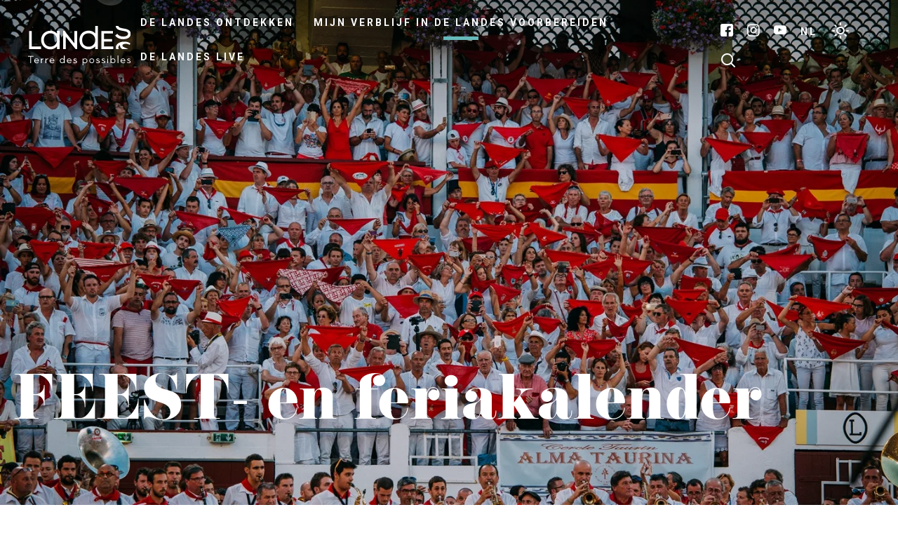

--- FILE ---
content_type: text/html; charset=UTF-8
request_url: https://www.landes-vakantie.com/mijn-verblijf-voorbereiden/agenda/feest-en-feriakalender/
body_size: 15895
content:

<!doctype html>
<html lang="nl" class="no-js">
    <head>
        <meta charset="UTF-8">
        
        <meta http-equiv="X-UA-Compatible" content="IE=edge,chrome=1">
        <meta name="viewport" content="width=device-width, initial-scale=1.0, minimum-scale=1.0, maximum-scale=1.0, user-scalable=no">
        <meta name="facebook-domain-verification" content="8f5xb6dwnmrp63at3imp578pe1j2nm">

        
        <link href="https://connect.facebook.net" rel="dns-prefetch">
        <link href="https://www.facebook.com" rel="dns-prefetch">
        <link href="https://fonts.gstatic.com" rel="dns-prefetch" crossorigin>
        <link href="https://fonts.googleapis.com" rel="preconnect">
        <link href="https://www.google-analytics.com" rel="dns-prefetch">
        <link href="https://translate.googleapis.com" rel="dns-prefetch">
        <link href="https://www.google.com" rel="dns-prefetch">
        <link href="https://www.google.fr" rel="dns-prefetch">
        <link href="https://www.gstatic.com" rel="dns-prefetch">
        <link href="https://stats.g.doubleclick.net" rel="dns-prefetch">

        <meta name='robots' content='index, follow, max-image-preview:large, max-snippet:-1, max-video-preview:-1' />

	<!-- This site is optimized with the Yoast SEO plugin v19.10 - https://yoast.com/wordpress/plugins/seo/ -->
	<title>Officiële kalender van feesten en feria&#039;s in 2019 in de Landes</title>
	<meta name="description" content="Complete jaarkalender van festiviteiten, feria&#039;s, plaatselijke feesten in Landes: Dax, Mont-de-Marsan, Tyrosse, Soustons, Parentis, Hagetmau... 800+ dagen feest" />
	<link rel="canonical" href="https://www.landes-vakantie.com/mijn-verblijf-voorbereiden/agenda/feest-en-feriakalender/" />
	<meta property="og:locale" content="nl_NL" />
	<meta property="og:type" content="article" />
	<meta property="og:title" content="Officiële kalender van feesten en feria&#039;s in 2019 in de Landes" />
	<meta property="og:description" content="Complete jaarkalender van festiviteiten, feria&#039;s, plaatselijke feesten in Landes: Dax, Mont-de-Marsan, Tyrosse, Soustons, Parentis, Hagetmau... 800+ dagen feest" />
	<meta property="og:url" content="https://www.landes-vakantie.com/mijn-verblijf-voorbereiden/agenda/feest-en-feriakalender/" />
	<meta property="og:site_name" content="Toerisme in Landes" />
	<meta property="article:modified_time" content="2021-06-29T08:15:29+00:00" />
	<meta property="og:image" content="https://www.landes-vakantie.com/wp-content/uploads/sites/5/2019/01/sebastien_chebassier_cdt-55-copie.jpg" />
	<meta property="og:image:width" content="1440" />
	<meta property="og:image:height" content="960" />
	<meta property="og:image:type" content="image/jpeg" />
	<meta name="twitter:card" content="summary_large_image" />
	<script type="application/ld+json" class="yoast-schema-graph">{"@context":"https://schema.org","@graph":[{"@type":"WebPage","@id":"https://www.landes-vakantie.com/mijn-verblijf-voorbereiden/agenda/feest-en-feriakalender/","url":"https://www.landes-vakantie.com/mijn-verblijf-voorbereiden/agenda/feest-en-feriakalender/","name":"Officiële kalender van feesten en feria's in 2019 in de Landes","isPartOf":{"@id":"https://www.landes-vakantie.com/#website"},"primaryImageOfPage":{"@id":"https://www.landes-vakantie.com/mijn-verblijf-voorbereiden/agenda/feest-en-feriakalender/#primaryimage"},"image":{"@id":"https://www.landes-vakantie.com/mijn-verblijf-voorbereiden/agenda/feest-en-feriakalender/#primaryimage"},"thumbnailUrl":"https://www.landes-vakantie.com/wp-content/uploads/sites/5/2019/01/sebastien_chebassier_cdt-55-copie.jpg","datePublished":"2019-07-04T11:37:23+00:00","dateModified":"2021-06-29T08:15:29+00:00","description":"Complete jaarkalender van festiviteiten, feria's, plaatselijke feesten in Landes: Dax, Mont-de-Marsan, Tyrosse, Soustons, Parentis, Hagetmau... 800+ dagen feest","breadcrumb":{"@id":"https://www.landes-vakantie.com/mijn-verblijf-voorbereiden/agenda/feest-en-feriakalender/#breadcrumb"},"inLanguage":"nl","potentialAction":[{"@type":"ReadAction","target":["https://www.landes-vakantie.com/mijn-verblijf-voorbereiden/agenda/feest-en-feriakalender/"]}]},{"@type":"ImageObject","inLanguage":"nl","@id":"https://www.landes-vakantie.com/mijn-verblijf-voorbereiden/agenda/feest-en-feriakalender/#primaryimage","url":"https://www.landes-vakantie.com/wp-content/uploads/sites/5/2019/01/sebastien_chebassier_cdt-55-copie.jpg","contentUrl":"https://www.landes-vakantie.com/wp-content/uploads/sites/5/2019/01/sebastien_chebassier_cdt-55-copie.jpg","width":1440,"height":960,"caption":"Agur à Dax pendant les férias - Landes"},{"@type":"BreadcrumbList","@id":"https://www.landes-vakantie.com/mijn-verblijf-voorbereiden/agenda/feest-en-feriakalender/#breadcrumb","itemListElement":[{"@type":"ListItem","position":1,"name":"Ontvangst","item":"https://www.landes-vakantie.com/"},{"@type":"ListItem","position":2,"name":"Mijn verblijf in de Landes voorbereiden","item":"https://www.landes-vakantie.com/mijn-verblijf-voorbereiden/"},{"@type":"ListItem","position":3,"name":"Agenda","item":"https://www.landes-vakantie.com/mijn-verblijf-voorbereiden/agenda/"},{"@type":"ListItem","position":4,"name":"FEEST- en feriakalender"}]},{"@type":"WebSite","@id":"https://www.landes-vakantie.com/#website","url":"https://www.landes-vakantie.com/","name":"Toerisme in Landes","description":"Officiële website van het departementaal comité van Landes","potentialAction":[{"@type":"SearchAction","target":{"@type":"EntryPoint","urlTemplate":"https://www.landes-vakantie.com/?s={search_term_string}"},"query-input":"required name=search_term_string"}],"inLanguage":"nl"}]}</script>
	<!-- / Yoast SEO plugin. -->


<link rel='dns-prefetch' href='//fonts.googleapis.com' />
<link rel='dns-prefetch' href='//use.fontawesome.com' />
<link rel='dns-prefetch' href='//use.typekit.net' />
<link rel='dns-prefetch' href='//s.w.org' />
<script type="text/javascript">
window._wpemojiSettings = {"baseUrl":"https:\/\/s.w.org\/images\/core\/emoji\/13.1.0\/72x72\/","ext":".png","svgUrl":"https:\/\/s.w.org\/images\/core\/emoji\/13.1.0\/svg\/","svgExt":".svg","source":{"concatemoji":"https:\/\/www.landes-vakantie.com\/wp-includes\/js\/wp-emoji-release.min.js?ver=5.9.12"}};
/*! This file is auto-generated */
!function(e,a,t){var n,r,o,i=a.createElement("canvas"),p=i.getContext&&i.getContext("2d");function s(e,t){var a=String.fromCharCode;p.clearRect(0,0,i.width,i.height),p.fillText(a.apply(this,e),0,0);e=i.toDataURL();return p.clearRect(0,0,i.width,i.height),p.fillText(a.apply(this,t),0,0),e===i.toDataURL()}function c(e){var t=a.createElement("script");t.src=e,t.defer=t.type="text/javascript",a.getElementsByTagName("head")[0].appendChild(t)}for(o=Array("flag","emoji"),t.supports={everything:!0,everythingExceptFlag:!0},r=0;r<o.length;r++)t.supports[o[r]]=function(e){if(!p||!p.fillText)return!1;switch(p.textBaseline="top",p.font="600 32px Arial",e){case"flag":return s([127987,65039,8205,9895,65039],[127987,65039,8203,9895,65039])?!1:!s([55356,56826,55356,56819],[55356,56826,8203,55356,56819])&&!s([55356,57332,56128,56423,56128,56418,56128,56421,56128,56430,56128,56423,56128,56447],[55356,57332,8203,56128,56423,8203,56128,56418,8203,56128,56421,8203,56128,56430,8203,56128,56423,8203,56128,56447]);case"emoji":return!s([10084,65039,8205,55357,56613],[10084,65039,8203,55357,56613])}return!1}(o[r]),t.supports.everything=t.supports.everything&&t.supports[o[r]],"flag"!==o[r]&&(t.supports.everythingExceptFlag=t.supports.everythingExceptFlag&&t.supports[o[r]]);t.supports.everythingExceptFlag=t.supports.everythingExceptFlag&&!t.supports.flag,t.DOMReady=!1,t.readyCallback=function(){t.DOMReady=!0},t.supports.everything||(n=function(){t.readyCallback()},a.addEventListener?(a.addEventListener("DOMContentLoaded",n,!1),e.addEventListener("load",n,!1)):(e.attachEvent("onload",n),a.attachEvent("onreadystatechange",function(){"complete"===a.readyState&&t.readyCallback()})),(n=t.source||{}).concatemoji?c(n.concatemoji):n.wpemoji&&n.twemoji&&(c(n.twemoji),c(n.wpemoji)))}(window,document,window._wpemojiSettings);
</script>
<style type="text/css">
img.wp-smiley,
img.emoji {
	display: inline !important;
	border: none !important;
	box-shadow: none !important;
	height: 1em !important;
	width: 1em !important;
	margin: 0 0.07em !important;
	vertical-align: -0.1em !important;
	background: none !important;
	padding: 0 !important;
}
</style>
	<style id='global-styles-inline-css' type='text/css'>
body{--wp--preset--color--black: #000000;--wp--preset--color--cyan-bluish-gray: #abb8c3;--wp--preset--color--white: #ffffff;--wp--preset--color--pale-pink: #f78da7;--wp--preset--color--vivid-red: #cf2e2e;--wp--preset--color--luminous-vivid-orange: #ff6900;--wp--preset--color--luminous-vivid-amber: #fcb900;--wp--preset--color--light-green-cyan: #7bdcb5;--wp--preset--color--vivid-green-cyan: #00d084;--wp--preset--color--pale-cyan-blue: #8ed1fc;--wp--preset--color--vivid-cyan-blue: #0693e3;--wp--preset--color--vivid-purple: #9b51e0;--wp--preset--gradient--vivid-cyan-blue-to-vivid-purple: linear-gradient(135deg,rgba(6,147,227,1) 0%,rgb(155,81,224) 100%);--wp--preset--gradient--light-green-cyan-to-vivid-green-cyan: linear-gradient(135deg,rgb(122,220,180) 0%,rgb(0,208,130) 100%);--wp--preset--gradient--luminous-vivid-amber-to-luminous-vivid-orange: linear-gradient(135deg,rgba(252,185,0,1) 0%,rgba(255,105,0,1) 100%);--wp--preset--gradient--luminous-vivid-orange-to-vivid-red: linear-gradient(135deg,rgba(255,105,0,1) 0%,rgb(207,46,46) 100%);--wp--preset--gradient--very-light-gray-to-cyan-bluish-gray: linear-gradient(135deg,rgb(238,238,238) 0%,rgb(169,184,195) 100%);--wp--preset--gradient--cool-to-warm-spectrum: linear-gradient(135deg,rgb(74,234,220) 0%,rgb(151,120,209) 20%,rgb(207,42,186) 40%,rgb(238,44,130) 60%,rgb(251,105,98) 80%,rgb(254,248,76) 100%);--wp--preset--gradient--blush-light-purple: linear-gradient(135deg,rgb(255,206,236) 0%,rgb(152,150,240) 100%);--wp--preset--gradient--blush-bordeaux: linear-gradient(135deg,rgb(254,205,165) 0%,rgb(254,45,45) 50%,rgb(107,0,62) 100%);--wp--preset--gradient--luminous-dusk: linear-gradient(135deg,rgb(255,203,112) 0%,rgb(199,81,192) 50%,rgb(65,88,208) 100%);--wp--preset--gradient--pale-ocean: linear-gradient(135deg,rgb(255,245,203) 0%,rgb(182,227,212) 50%,rgb(51,167,181) 100%);--wp--preset--gradient--electric-grass: linear-gradient(135deg,rgb(202,248,128) 0%,rgb(113,206,126) 100%);--wp--preset--gradient--midnight: linear-gradient(135deg,rgb(2,3,129) 0%,rgb(40,116,252) 100%);--wp--preset--duotone--dark-grayscale: url('#wp-duotone-dark-grayscale');--wp--preset--duotone--grayscale: url('#wp-duotone-grayscale');--wp--preset--duotone--purple-yellow: url('#wp-duotone-purple-yellow');--wp--preset--duotone--blue-red: url('#wp-duotone-blue-red');--wp--preset--duotone--midnight: url('#wp-duotone-midnight');--wp--preset--duotone--magenta-yellow: url('#wp-duotone-magenta-yellow');--wp--preset--duotone--purple-green: url('#wp-duotone-purple-green');--wp--preset--duotone--blue-orange: url('#wp-duotone-blue-orange');--wp--preset--font-size--small: 13px;--wp--preset--font-size--medium: 20px;--wp--preset--font-size--large: 36px;--wp--preset--font-size--x-large: 42px;}.has-black-color{color: var(--wp--preset--color--black) !important;}.has-cyan-bluish-gray-color{color: var(--wp--preset--color--cyan-bluish-gray) !important;}.has-white-color{color: var(--wp--preset--color--white) !important;}.has-pale-pink-color{color: var(--wp--preset--color--pale-pink) !important;}.has-vivid-red-color{color: var(--wp--preset--color--vivid-red) !important;}.has-luminous-vivid-orange-color{color: var(--wp--preset--color--luminous-vivid-orange) !important;}.has-luminous-vivid-amber-color{color: var(--wp--preset--color--luminous-vivid-amber) !important;}.has-light-green-cyan-color{color: var(--wp--preset--color--light-green-cyan) !important;}.has-vivid-green-cyan-color{color: var(--wp--preset--color--vivid-green-cyan) !important;}.has-pale-cyan-blue-color{color: var(--wp--preset--color--pale-cyan-blue) !important;}.has-vivid-cyan-blue-color{color: var(--wp--preset--color--vivid-cyan-blue) !important;}.has-vivid-purple-color{color: var(--wp--preset--color--vivid-purple) !important;}.has-black-background-color{background-color: var(--wp--preset--color--black) !important;}.has-cyan-bluish-gray-background-color{background-color: var(--wp--preset--color--cyan-bluish-gray) !important;}.has-white-background-color{background-color: var(--wp--preset--color--white) !important;}.has-pale-pink-background-color{background-color: var(--wp--preset--color--pale-pink) !important;}.has-vivid-red-background-color{background-color: var(--wp--preset--color--vivid-red) !important;}.has-luminous-vivid-orange-background-color{background-color: var(--wp--preset--color--luminous-vivid-orange) !important;}.has-luminous-vivid-amber-background-color{background-color: var(--wp--preset--color--luminous-vivid-amber) !important;}.has-light-green-cyan-background-color{background-color: var(--wp--preset--color--light-green-cyan) !important;}.has-vivid-green-cyan-background-color{background-color: var(--wp--preset--color--vivid-green-cyan) !important;}.has-pale-cyan-blue-background-color{background-color: var(--wp--preset--color--pale-cyan-blue) !important;}.has-vivid-cyan-blue-background-color{background-color: var(--wp--preset--color--vivid-cyan-blue) !important;}.has-vivid-purple-background-color{background-color: var(--wp--preset--color--vivid-purple) !important;}.has-black-border-color{border-color: var(--wp--preset--color--black) !important;}.has-cyan-bluish-gray-border-color{border-color: var(--wp--preset--color--cyan-bluish-gray) !important;}.has-white-border-color{border-color: var(--wp--preset--color--white) !important;}.has-pale-pink-border-color{border-color: var(--wp--preset--color--pale-pink) !important;}.has-vivid-red-border-color{border-color: var(--wp--preset--color--vivid-red) !important;}.has-luminous-vivid-orange-border-color{border-color: var(--wp--preset--color--luminous-vivid-orange) !important;}.has-luminous-vivid-amber-border-color{border-color: var(--wp--preset--color--luminous-vivid-amber) !important;}.has-light-green-cyan-border-color{border-color: var(--wp--preset--color--light-green-cyan) !important;}.has-vivid-green-cyan-border-color{border-color: var(--wp--preset--color--vivid-green-cyan) !important;}.has-pale-cyan-blue-border-color{border-color: var(--wp--preset--color--pale-cyan-blue) !important;}.has-vivid-cyan-blue-border-color{border-color: var(--wp--preset--color--vivid-cyan-blue) !important;}.has-vivid-purple-border-color{border-color: var(--wp--preset--color--vivid-purple) !important;}.has-vivid-cyan-blue-to-vivid-purple-gradient-background{background: var(--wp--preset--gradient--vivid-cyan-blue-to-vivid-purple) !important;}.has-light-green-cyan-to-vivid-green-cyan-gradient-background{background: var(--wp--preset--gradient--light-green-cyan-to-vivid-green-cyan) !important;}.has-luminous-vivid-amber-to-luminous-vivid-orange-gradient-background{background: var(--wp--preset--gradient--luminous-vivid-amber-to-luminous-vivid-orange) !important;}.has-luminous-vivid-orange-to-vivid-red-gradient-background{background: var(--wp--preset--gradient--luminous-vivid-orange-to-vivid-red) !important;}.has-very-light-gray-to-cyan-bluish-gray-gradient-background{background: var(--wp--preset--gradient--very-light-gray-to-cyan-bluish-gray) !important;}.has-cool-to-warm-spectrum-gradient-background{background: var(--wp--preset--gradient--cool-to-warm-spectrum) !important;}.has-blush-light-purple-gradient-background{background: var(--wp--preset--gradient--blush-light-purple) !important;}.has-blush-bordeaux-gradient-background{background: var(--wp--preset--gradient--blush-bordeaux) !important;}.has-luminous-dusk-gradient-background{background: var(--wp--preset--gradient--luminous-dusk) !important;}.has-pale-ocean-gradient-background{background: var(--wp--preset--gradient--pale-ocean) !important;}.has-electric-grass-gradient-background{background: var(--wp--preset--gradient--electric-grass) !important;}.has-midnight-gradient-background{background: var(--wp--preset--gradient--midnight) !important;}.has-small-font-size{font-size: var(--wp--preset--font-size--small) !important;}.has-medium-font-size{font-size: var(--wp--preset--font-size--medium) !important;}.has-large-font-size{font-size: var(--wp--preset--font-size--large) !important;}.has-x-large-font-size{font-size: var(--wp--preset--font-size--x-large) !important;}
</style>
<link rel='stylesheet' id='iris-notification-css'  href='https://www.landes-vakantie.com/wp-content/plugins/iris-notification/shared/../public/styles/app_shared.min.css?ver=1.0.0' type='text/css' media='all' />
<link rel='stylesheet' id='wp-etourisme-css'  href='https://www.landes-vakantie.com/wp-content/plugins/wp-etourisme/public/css/wp-etourisme-public.min.css' type='text/css' media='all' />
<link rel='stylesheet' id='elementor-frontend-legacy-css'  href='https://www.landes-vakantie.com/wp-content/uploads/sites/5/elementor/css/custom-frontend-legacy.min.css?ver=3.8.0' type='text/css' media='all' />
<link rel='stylesheet' id='elementor-frontend-css'  href='https://www.landes-vakantie.com/wp-content/uploads/sites/5/elementor/css/custom-frontend.min.css?ver=1710781778' type='text/css' media='all' />
<link rel='stylesheet' id='elementor-post-215448-css'  href='https://www.landes-vakantie.com/wp-content/uploads/sites/5/elementor/css/post-215448.css?ver=1710781825' type='text/css' media='all' />
<link rel='stylesheet' id='adobe-google-fonts-css'  href='https://fonts.googleapis.com/css2?family=Roboto:ital,wght@0,400;0,700;1,400;1,700&#038;display=swap' type='text/css' media='all' />
<link rel='stylesheet' id='fontawesome-css'  href='https://use.fontawesome.com/releases/v5.7.2/css/all.css' type='text/css' media='all' />
<link rel='stylesheet' id='fonticon-css'  href='https://www.landes-vakantie.com/wp-content/themes/landes-tourisme/fonts/fonticon/style.css' type='text/css' media='all' />
<link rel='stylesheet' id='jenthill-light-font-css'  href='https://www.landes-vakantie.com/wp-content/themes/landes-tourisme/fonts/jenthill-light/stylesheet.css' type='text/css' media='all' />
<link rel='stylesheet' id='adobe-fonts-css'  href='https://use.typekit.net/usr7hiv.css' type='text/css' media='all' />
<link rel='stylesheet' id='wpet-font-css'  href='https://www.landes-vakantie.com/wp-content/themes/landes-tourisme/fonts/wpet/style.css' type='text/css' media='all' />
<link rel='stylesheet' id='app-tourism-css'  href='https://www.landes-vakantie.com/wp-content/themes/landes-tourisme/css/app-tourism.css' type='text/css' media='all' />
<link rel='stylesheet' id='app-lib-css'  href='https://www.landes-vakantie.com/wp-content/themes/landes-tourisme/css/app-lib.css' type='text/css' media='all' />
<link rel='stylesheet' id='app-css'  href='https://www.landes-vakantie.com/wp-content/themes/landes-tourisme/css/app.css?ver=1.1' type='text/css' media='all' />
<script type='text/javascript' src='https://www.landes-vakantie.com/wp-includes/js/jquery/jquery.min.js?ver=3.6.0' id='jquery-core-js'></script>
<script type='text/javascript' src='https://www.landes-vakantie.com/wp-includes/js/jquery/jquery-migrate.min.js?ver=3.3.2' id='jquery-migrate-js'></script>
<script type='text/javascript' id='wp-etourisme-marketplace-js-extra'>
/* <![CDATA[ */
var wpet_marketplace_param = {"ajax_url":"https:\/\/www.landes-vakantie.com\/wp-admin\/admin-ajax.php","format":"dd-mm-yyyy","lightpick":"DD-MM-YYYY","locale":"nl","messages":{"date":"Arrival date field is required","enddate":"Departure date field is required","duration":"Duration field is required","adult":"Adults number field is required"}};
/* ]]> */
</script>
<script type='text/javascript' defer src='https://www.landes-vakantie.com/wp-content/plugins/wp-etourisme-marketplace/shared/js/wp-etourisme-marketplace-shared.min.js' id='wp-etourisme-marketplace-js'></script>
<script type='text/javascript' defer src='https://www.landes-vakantie.com/wp-content/plugins/elementor/assets/lib/font-awesome/js/v4-shims.min.js?ver=3.8.0' id='font-awesome-4-shim-js'></script>
<link rel="https://api.w.org/" href="https://www.landes-vakantie.com/wp-json/" /><link rel="alternate" type="application/json" href="https://www.landes-vakantie.com/wp-json/wp/v2/pages/378" /><link rel='shortlink' href='https://www.landes-vakantie.com/?p=378' />
<link rel="alternate" type="application/json+oembed" href="https://www.landes-vakantie.com/wp-json/oembed/1.0/embed?url=https%3A%2F%2Fwww.landes-vakantie.com%2Fmijn-verblijf-voorbereiden%2Fagenda%2Ffeest-en-feriakalender%2F" />
<link rel="alternate" type="text/xml+oembed" href="https://www.landes-vakantie.com/wp-json/oembed/1.0/embed?url=https%3A%2F%2Fwww.landes-vakantie.com%2Fmijn-verblijf-voorbereiden%2Fagenda%2Ffeest-en-feriakalender%2F&#038;format=xml" />
<link rel="alternate" href="https://www.tourismelandes.com/preparer-mon-sejour/agenda/fetes-ferias-landes/" hreflang="fr"/>
<link rel="alternate" href="https://www.landes-holidays.com/prepare-your-trip/calendar/calendar-of-festivals-and-ferias/" hreflang="en"/>
<link rel="alternate" href="https://www.landes-ferien.com/meinen-aufenthalt-vorbereiten/veranstaltungskalender/feste-und-ferias/" hreflang="de"/>
<link rel="alternate" href="https://www.landas-vacaciones.com/planifica-tu-viaje/agenda/calendario-de-fiestas-y-ferias/" hreflang="es"/>
<link rel="alternate" href="https://www.landes-vakantie.com/mijn-verblijf-voorbereiden/agenda/feest-en-feriakalender/" hreflang="nl"/>
<link rel="alternate" href="https://www.tourismelandes.com/preparer-mon-sejour/agenda/fetes-ferias-landes/" hreflang="x-default"/>
<link rel="icon" href="https://www.landes-vakantie.com/wp-content/uploads/sites/5/2020/02/cropped-favicon-32x32.png" sizes="32x32" />
<link rel="icon" href="https://www.landes-vakantie.com/wp-content/uploads/sites/5/2020/02/cropped-favicon-192x192.png" sizes="192x192" />
<link rel="apple-touch-icon" href="https://www.landes-vakantie.com/wp-content/uploads/sites/5/2020/02/cropped-favicon-180x180.png" />
<meta name="msapplication-TileImage" content="https://www.landes-vakantie.com/wp-content/uploads/sites/5/2020/02/cropped-favicon-270x270.png" />

        


<script type="application/ld+json">
[
    {
        "@context": "http://schema.org/",
        "@type": "WebSite",
        "name": "Comité Départemental du Tourisme des Landes",
        "url": "https://www.landes-vakantie.com/mijn-verblijf-voorbereiden/agenda/feest-en-feriakalender/"
    },
    {
        "@context": "http://schema.org/",
        "@type": "TouristInformationCenter",
        "name": "Comité Départemental du Tourisme des Landes",
        "address": {
            "@type": "PostalAddress",
            "streetAddress":"4 avenue Aristide Briand",
            "postalCode":"40000",
            "addressLocality":"Mont-de-Marsan"
        },
        "image": {
            "@type": "ImageObject",
            "url":"https://www.landes-vakantie.com/wp-content/themes/landes-tourisme/images/logo.svg"
        },
        "telephone": "",
        "geo": {
            "@type": "GeoCoordinates",
            "latitude": "43.890968",
            "longitude": "-0.497900"
        },
        "sameAs" : [
            "https://www.facebook.com/landes.tourisme","https://www.instagram.com/les_landes/","https://www.youtube.com/user/tourismelandes/videos","https://www.pinterest.fr/leslandes/"        ]
    }
]
</script>


	    
        	                <script>
			    window.dataLayer = window.dataLayer || [];

			    dataLayer.push({
				    'type': 'listing-sit'
			    });
            </script>
	    	    
	    	                <!-- Google Tag Manager -->
            <script>(function(w,d,s,l,i){w[l]=w[l]||[];w[l].push({'gtm.start':
					    new Date().getTime(),event:'gtm.js'});var f=d.getElementsByTagName(s)[0],
				    j=d.createElement(s),dl=l!='dataLayer'?'&l='+l:'';j.async=true;j.src=
				    'https://www.googletagmanager.com/gtm.js?id='+i+dl;f.parentNode.insertBefore(j,f);
			    })(window,document,'script','dataLayer','GTM-W97TZB2');</script>
            <!-- End Google Tag Manager -->
	    

    </head>

    
    <body class="page-template page-template-page-templates page-template-wpet-list page-template-page-templateswpet-list-php page page-id-378 page-child parent-pageid-376 has-page-title--header notranslate elementor-default elementor-kit-215448 elementor-page elementor-page-378">
            <!-- Google Tag Manager (noscript) -->
        <noscript><iframe src="https://www.googletagmanager.com/ns.html?id=GTM-W97TZB2"
                          height="0" width="0" style="display:none;visibility:hidden"></iframe></noscript>
        <!-- End Google Tag Manager (noscript) -->
    

    <div class="site-menu__mobile" id="site-menu__mobile">
            <p class="site-menu__mobile__title">Menu</p>
            <div class="site-menu__mobile__wrapper" id="site-menu__mobile__wrapper">
                <ul id="menu-menu-responsive" class="menu"><li id="menu-item-94984" class="menu-item menu-item-type-post_type menu-item-object-page menu-item-has-children menu-item-94984"><a href="https://www.landes-vakantie.com/de-landes-ontdekken/">De Landes ontdekken</a>
<ul class="sub-menu">
	<li id="menu-item-94985" class="menu-item menu-item-type-post_type menu-item-object-page menu-item-94985"><a href="https://www.landes-vakantie.com/de-landes-ontdekken/belevenissen-in-de-landes/">Belevenissen in de Landes</a></li>
	<li id="menu-item-94997" class="menu-item menu-item-type-post_type menu-item-object-page menu-item-94997"><a href="https://www.landes-vakantie.com/de-landes-ontdekken/absolute-musts/">Absolute musts</a></li>
	<li id="menu-item-95001" class="menu-item menu-item-type-post_type menu-item-object-page menu-item-has-children menu-item-95001"><a href="https://www.landes-vakantie.com/de-landes-ontdekken/onze-bestemmingen/">Onze Bestemmingen</a>
	<ul class="sub-menu">
		<li id="menu-item-95019" class="menu-item menu-item-type-post_type menu-item-object-page menu-item-95019"><a href="https://www.landes-vakantie.com/de-landes-ontdekken/onze-bestemmingen/mont-de-marsan-en-armagnac/">Mont-de-Marsan en Armagnac</a></li>
		<li id="menu-item-95018" class="menu-item menu-item-type-post_type menu-item-object-page menu-item-95018"><a href="https://www.landes-vakantie.com/de-landes-ontdekken/onze-bestemmingen/dax-en-het-pays-dorthe/">Dax en het Pays d’Orthe</a></li>
		<li id="menu-item-95021" class="menu-item menu-item-type-post_type menu-item-object-page menu-item-95021"><a href="https://www.landes-vakantie.com/de-landes-ontdekken/onze-bestemmingen/zuidkust/">Zuidkust</a></li>
		<li id="menu-item-95020" class="menu-item menu-item-type-post_type menu-item-object-page menu-item-95020"><a href="https://www.landes-vakantie.com/de-landes-ontdekken/onze-bestemmingen/natuur-en-grote-meren/">Natuur en grote meren</a></li>
		<li id="menu-item-95016" class="menu-item menu-item-type-post_type menu-item-object-page menu-item-95016"><a href="https://www.landes-vakantie.com/de-landes-ontdekken/onze-bestemmingen/chalosse-tursan/">Chalosse Tursan</a></li>
		<li id="menu-item-95010" class="menu-item menu-item-type-post_type menu-item-object-page menu-item-95010"><a href="https://www.landes-vakantie.com/de-landes-ontdekken/onze-bestemmingen/regionaal-natuurreservaat-van-de-landes-de-gascogne/">Regionaal Natuurreservaat van de Landes de Gascogne</a></li>
	</ul>
</li>
	<li id="menu-item-95011" class="menu-item menu-item-type-post_type menu-item-object-page menu-item-95011"><a href="https://www.landes-vakantie.com/de-landes-ontdekken/hoogtepunten/">De grote evenementen in het jaar</a></li>
</ul>
</li>
<li id="menu-item-94992" class="menu-item menu-item-type-post_type menu-item-object-page current-page-ancestor current-menu-ancestor current_page_ancestor menu-item-has-children menu-item-94992"><a href="https://www.landes-vakantie.com/mijn-verblijf-voorbereiden/">Mijn verblijf in de Landes voorbereiden</a>
<ul class="sub-menu">
	<li id="menu-item-95003" class="menu-item menu-item-type-post_type menu-item-object-page menu-item-has-children menu-item-95003"><a href="https://www.landes-vakantie.com/mijn-verblijf-voorbereiden/een-restaurants-vinden/">Een restaurants vinden</a>
	<ul class="sub-menu">
		<li id="menu-item-94993" class="menu-item menu-item-type-post_type menu-item-object-page menu-item-94993"><a href="https://www.landes-vakantie.com/mijn-verblijf-voorbereiden/een-restaurants-vinden/gastronomische-restaurants/">Gastronomische Restaurants</a></li>
		<li id="menu-item-94994" class="menu-item menu-item-type-post_type menu-item-object-page menu-item-94994"><a href="https://www.landes-vakantie.com/mijn-verblijf-voorbereiden/een-restaurants-vinden/restaurants-met-zeezicht/">Restaurants met zeezicht</a></li>
		<li id="menu-item-95031" class="menu-item menu-item-type-post_type menu-item-object-page menu-item-95031"><a href="https://www.landes-vakantie.com/mijn-verblijf-voorbereiden/een-restaurants-vinden/pizzerias/">Pizzeria’s</a></li>
		<li id="menu-item-95032" class="menu-item menu-item-type-post_type menu-item-object-page menu-item-95032"><a href="https://www.landes-vakantie.com/mijn-verblijf-voorbereiden/een-restaurants-vinden/beste-restaurants/">Beste restaurants</a></li>
	</ul>
</li>
	<li id="menu-item-95006" class="menu-item menu-item-type-post_type menu-item-object-page menu-item-has-children menu-item-95006"><a href="https://www.landes-vakantie.com/mijn-verblijf-voorbereiden/bezoeken/">Bezoeken</a>
	<ul class="sub-menu">
		<li id="menu-item-95035" class="menu-item menu-item-type-post_type menu-item-object-page menu-item-95035"><a href="https://www.landes-vakantie.com/mijn-verblijf-voorbereiden/bezoeken/beste-bezienswaardighden/">Beste bezienswaardighden</a></li>
		<li id="menu-item-94991" class="menu-item menu-item-type-post_type menu-item-object-page menu-item-94991"><a href="https://www.landes-vakantie.com/mijn-verblijf-voorbereiden/bezoeken/musea/">Musea</a></li>
		<li id="menu-item-95041" class="menu-item menu-item-type-post_type menu-item-object-page menu-item-95041"><a href="https://www.landes-vakantie.com/mijn-verblijf-voorbereiden/bezoeken/natuursites/">Natuursites</a></li>
		<li id="menu-item-95039" class="menu-item menu-item-type-post_type menu-item-object-page menu-item-95039"><a href="https://www.landes-vakantie.com/mijn-verblijf-voorbereiden/bezoeken/oude-gebouwen/">Oude Gebouwen</a></li>
	</ul>
</li>
	<li id="menu-item-95007" class="menu-item menu-item-type-post_type menu-item-object-page menu-item-has-children menu-item-95007"><a href="https://www.landes-vakantie.com/mijn-verblijf-voorbereiden/activiteiten/">Activiteiten</a>
	<ul class="sub-menu">
		<li id="menu-item-94990" class="menu-item menu-item-type-post_type menu-item-object-page menu-item-94990"><a href="https://www.landes-vakantie.com/mijn-verblijf-voorbereiden/activiteiten/fietsverhuurders/">Fietsverhuurders</a></li>
		<li id="menu-item-94998" class="menu-item menu-item-type-post_type menu-item-object-page menu-item-94998"><a href="https://www.landes-vakantie.com/mijn-verblijf-voorbereiden/activiteiten/fietspaden/">Fietspaden</a></li>
		<li id="menu-item-95028" class="menu-item menu-item-type-post_type menu-item-object-page menu-item-95028"><a href="https://www.landes-vakantie.com/mijn-verblijf-voorbereiden/activiteiten/alle-surfscholen-in-de-landes/">Surfscholen</a></li>
		<li id="menu-item-95013" class="menu-item menu-item-type-post_type menu-item-object-page menu-item-95013"><a href="https://www.landes-vakantie.com/mijn-verblijf-voorbereiden/activiteiten/wandelen/">Wandelen</a></li>
		<li id="menu-item-95038" class="menu-item menu-item-type-post_type menu-item-object-page menu-item-95038"><a href="https://www.landes-vakantie.com/mijn-verblijf-voorbereiden/activiteiten/alle-golfbanen-in-de-landes/">Golfs</a></li>
	</ul>
</li>
	<li id="menu-item-95008" class="menu-item menu-item-type-post_type menu-item-object-page current-page-ancestor current-menu-ancestor current-menu-parent current-page-parent current_page_parent current_page_ancestor menu-item-has-children menu-item-95008"><a href="https://www.landes-vakantie.com/mijn-verblijf-voorbereiden/agenda/">Agenda</a>
	<ul class="sub-menu">
		<li id="menu-item-95040" class="menu-item menu-item-type-post_type menu-item-object-page menu-item-95040"><a href="https://www.landes-vakantie.com/mijn-verblijf-voorbereiden/agenda/rommelmarkten/">Rommelmarkten</a></li>
		<li id="menu-item-95037" class="menu-item menu-item-type-post_type menu-item-object-page current-menu-item page_item page-item-378 current_page_item menu-item-95037"><a href="https://www.landes-vakantie.com/mijn-verblijf-voorbereiden/agenda/feest-en-feriakalender/" aria-current="page">FEEST- en feriakalender</a></li>
		<li id="menu-item-95030" class="menu-item menu-item-type-post_type menu-item-object-page menu-item-95030"><a href="https://www.landes-vakantie.com/mijn-verblijf-voorbereiden/agenda/concerten-festivals-voorstellingen/">Concerten, Festivals, Voorstellingen</a></li>
		<li id="menu-item-95022" class="menu-item menu-item-type-post_type menu-item-object-page menu-item-95022"><a href="https://www.landes-vakantie.com/mijn-verblijf-voorbereiden/agenda/markten-landes/">Markten</a></li>
		<li id="menu-item-95024" class="menu-item menu-item-type-post_type menu-item-object-page menu-item-95024"><a href="https://www.landes-vakantie.com/mijn-verblijf-voorbereiden/agenda/de-hele-agenda/">De hele Agenda</a></li>
	</ul>
</li>
	<li id="menu-item-95009" class="menu-item menu-item-type-post_type menu-item-object-page menu-item-95009"><a href="https://www.landes-vakantie.com/mijn-verblijf-voorbereiden/praktische-informatie/">Praktische informatie</a></li>
</ul>
</li>
<li id="menu-item-94999" class="menu-item menu-item-type-post_type menu-item-object-page menu-item-94999"><a href="https://www.landes-vakantie.com/de-landes-live/">De Landes live</a></li>
<li id="menu-item-94986" class="menu-item menu-item-type-post_type menu-item-object-page menu-item-94986"><a href="https://www.landes-vakantie.com/mijn-verblijf-voorbereiden/een-hotel-vinden/alle-hotels/">Hotels</a></li>
<li id="menu-item-95029" class="menu-item menu-item-type-post_type menu-item-object-page menu-item-95029"><a href="https://www.landes-vakantie.com/mijn-verblijf-voorbereiden/een-camping-vinden/">Campings</a></li>
<li id="menu-item-94989" class="menu-item menu-item-type-post_type menu-item-object-page menu-item-94989"><a href="https://www.landes-vakantie.com/mijn-verblijf-voorbereiden/een-huuraccommodatie-vinden/alle-huuraccommodaties/">Huuraccommodaties</a></li>
<li id="menu-item-95002" class="menu-item menu-item-type-post_type menu-item-object-page menu-item-95002"><a href="https://www.landes-vakantie.com/mijn-verblijf-voorbereiden/een-bb-vinden/">Een B&#038;B vinden</a></li>
<li id="menu-item-95033" class="menu-item menu-item-type-post_type menu-item-object-page menu-item-95033"><a href="https://www.landes-vakantie.com/mijn-verblijf-voorbereiden/andere-accommodaties-vinden/vakantieparken/">Vakantieparken</a></li>
<li id="menu-item-95014" class="menu-item menu-item-type-post_type menu-item-object-page menu-item-95014"><a href="https://www.landes-vakantie.com/mijn-verblijf-voorbereiden/andere-accommodaties-vinden/toeristenresidenties/">Toeristenresidenties</a></li>
<li id="menu-item-95015" class="menu-item menu-item-type-post_type menu-item-object-page menu-item-95015"><a href="https://www.landes-vakantie.com/mijn-verblijf-voorbereiden/andere-accommodaties-vinden/camperplaatsen/">Camperplaatsen</a></li>
<li id="menu-item-94995" class="menu-item menu-item-type-post_type menu-item-object-page menu-item-94995"><a href="https://www.landes-vakantie.com/mijn-verblijf-voorbereiden/andere-accommodaties-vinden/originele-accommodaties/">Originele accommodaties</a></li>
</ul>            </div>
            <div class="site-menu__mobile__tools" id="site-menu__mobile__tools"></div>
        </div>

        <div class="wrapper">

            <div class="site-overlay" id="site-overlay"></div>

            <div class="site-header-fixed">
                                <header class="site-header" role="banner">

                    
                    
                        <div class="site-logo">
                            <a href="https://www.landes-vakantie.com">
                                <img class="site-logo__img" data-src="https://www.landes-vakantie.com/wp-content/themes/landes-tourisme/images/logo.svg" alt="Toerisme in Landes">
                                <img class="site-logo__img site-logo__img--white" data-src="https://www.landes-vakantie.com/wp-content/themes/landes-tourisme/images/logo-white.svg" alt="Toerisme in Landes">
                                                                    <p class="sr-only">Toerisme in Landes Officiële website van het departementaal comité van Landes</p>
                                                            </a>
                        </div>

                    
                    <div class="site-nav" id="site-nav">
    <nav class="nav" id="nav" role="navigation">
                    <ul>
    <li class="menu-item menu-item-has-children ">
        <a href="https://www.landes-vakantie.com/de-landes-ontdekken/" >De Landes ontdekken</a>
                            <div class="maxi-menu">
                <div class="row d-flex">
                    
                        <div class="j-col-3">

                            
                                
                                    
                                    <a class="menu-item-image menu-item-image--big" href="https://www.landes-vakantie.com/de-landes-ontdekken/absolute-musts/106-km-fijn-zand/" data-bg="url(https://www.landes-vakantie.com/wp-content/uploads/sites/5/2019/02/littoral-plage-enfants-asebastien_chebassier-400x600.jpg)" >
                                        <span class="title">106 km fijn zand</span>
                                    </a>

                                
                                    
                                    <a class="menu-item-image menu-item-image--big" href="https://www.landes-vakantie.com/de-landes-ontdekken/absolute-musts/gastronomie-eten-is-een-feest/" data-bg="url(https://www.landes-vakantie.com/wp-content/uploads/sites/5/2019/03/foie_gras-600x350.jpg)" >
                                        <span class="title">Gastronomie: eten is een feest</span>
                                    </a>

                                
                                    
                                    <a class="menu-item-image menu-item-image--big" href="https://www.landes-vakantie.com/de-landes-ontdekken/absolute-musts/kuren-en-wellness/" data-bg="url(https://www.landes-vakantie.com/wp-content/uploads/sites/5/2018/12/sebastien_chebassier_cdt-57-copie-400x600.jpg)" >
                                        <span class="title">Kuren en wellness</span>
                                    </a>

                                
                            
                        </div>

                    
                        <div class="j-col-3">

                            
                                
                                    
                                    <a class="menu-item-image menu-item-image--big" href="https://www.landes-vakantie.com/de-landes-ontdekken/absolute-musts/" data-bg="url(https://www.landes-vakantie.com/wp-content/uploads/sites/5/2018/10/sebastien_chebassier_cdt-69-copie-600x400.jpg)" >
                                        <span class="title">Absolute musts</span>
                                    </a>

                                
                                    
                                    <a class="menu-item-image menu-item-image--big" href="https://www.landes-vakantie.com/de-landes-ontdekken/hoogtepunten/" data-bg="url(https://www.landes-vakantie.com/wp-content/uploads/sites/5/2019/03/ferias-ferias-de-dax-agur-jaunak-asebastien_chebassier-2-600x400.jpg)" >
                                        <span class="title">De grote evenementen in het jaar</span>
                                    </a>

                                
                            
                        </div>

                    
                        <div class="j-col-3">

                            
                                
                                    
                                    <a class="menu-item-image menu-item-image--big" href="https://www.landes-vakantie.com/de-landes-ontdekken/belevenissen-in-de-landes/" data-bg="url(https://www.landes-vakantie.com/wp-content/uploads/sites/5/2019/01/sebastien_chebassier_cdt_des_landes-22-copie-400x600.jpg)" >
                                        <span class="title">Belevenissen in de Landes</span>
                                    </a>

                                
                            
                        </div>

                    
                        <div class="j-col-3">

                            
                                                                    
                                    <p class="maxi-menu__title">
                                        <a href="https://www.landes-vakantie.com/de-landes-ontdekken/onze-bestemmingen/" >Onze Bestemmingen</a>
                                    </p>

                                                                            <ul class="maxi-menu__list">
                                            <li class="page_item page-item-2395 page_item_has_children"><a href="https://www.landes-vakantie.com/de-landes-ontdekken/onze-bestemmingen/zuidkust/">Zuidkust</a></li>
<li class="page_item page-item-97 page_item_has_children"><a href="https://www.landes-vakantie.com/de-landes-ontdekken/onze-bestemmingen/natuur-en-grote-meren/">Natuur en grote meren</a></li>
<li class="page_item page-item-79 page_item_has_children"><a href="https://www.landes-vakantie.com/de-landes-ontdekken/onze-bestemmingen/mont-de-marsan-en-armagnac/">Mont-de-Marsan en Armagnac</a></li>
<li class="page_item page-item-83 page_item_has_children"><a href="https://www.landes-vakantie.com/de-landes-ontdekken/onze-bestemmingen/dax-en-het-pays-dorthe/">Dax en het Pays d’Orthe</a></li>
<li class="page_item page-item-105 page_item_has_children"><a href="https://www.landes-vakantie.com/de-landes-ontdekken/onze-bestemmingen/chalosse-tursan/">Chalosse Tursan</a></li>
<li class="page_item page-item-108 page_item_has_children"><a href="https://www.landes-vakantie.com/de-landes-ontdekken/onze-bestemmingen/regionaal-natuurreservaat-van-de-landes-de-gascogne/">Regionaal Natuurreservaat van de Landes de Gascogne</a></li>
                                        </ul>
                                                                    
                            
                        </div>

                                    </div>
            </div>
            </li>
    <li class="menu-item menu-item-has-children current-ancestor">
        <a href="https://www.landes-vakantie.com/mijn-verblijf-voorbereiden/" >Mijn verblijf in de Landes voorbereiden</a>
        <div class="maxi-menu">
            <ul id="menu-menu-preparer-mon-sejour" class="menu"><li id="menu-item-132641" class="menu-item menu-item-type-post_type menu-item-object-page current-page-ancestor menu-item-has-children menu-item-132641"><a href="https://www.landes-vakantie.com/mijn-verblijf-voorbereiden/">Accommodaties</a>
<ul class="sub-menu">
	<li id="menu-item-132642" class="menu-item menu-item-type-post_type menu-item-object-page menu-item-132642"><a href="https://www.landes-vakantie.com/mijn-verblijf-voorbereiden/een-camping-vinden/">Campings</a></li>
	<li id="menu-item-132643" class="menu-item menu-item-type-post_type menu-item-object-page menu-item-132643"><a href="https://www.landes-vakantie.com/mijn-verblijf-voorbereiden/een-huuraccommodatie-vinden/">Huuraccommodaties</a></li>
	<li id="menu-item-132644" class="menu-item menu-item-type-post_type menu-item-object-page menu-item-132644"><a href="https://www.landes-vakantie.com/mijn-verblijf-voorbereiden/een-hotel-vinden/">Hotels</a></li>
	<li id="menu-item-132645" class="menu-item menu-item-type-post_type menu-item-object-page menu-item-132645"><a href="https://www.landes-vakantie.com/mijn-verblijf-voorbereiden/een-bb-vinden/">B&#038;B&#8217;s</a></li>
	<li id="menu-item-132646" class="menu-item menu-item-type-post_type menu-item-object-page menu-item-132646"><a href="https://www.landes-vakantie.com/mijn-verblijf-voorbereiden/andere-accommodaties-vinden/vakantieparken/">Vakantieparken</a></li>
	<li id="menu-item-132647" class="menu-item menu-item-type-post_type menu-item-object-page menu-item-132647"><a href="https://www.landes-vakantie.com/mijn-verblijf-voorbereiden/andere-accommodaties-vinden/toeristenresidenties/">Toeristenresidenties</a></li>
	<li id="menu-item-132648" class="menu-item menu-item-type-post_type menu-item-object-page menu-item-132648"><a href="https://www.landes-vakantie.com/mijn-verblijf-voorbereiden/andere-accommodaties-vinden/camperplaatsen/">Camperplaatsen</a></li>
	<li id="menu-item-132649" class="menu-item menu-item-type-post_type menu-item-object-page menu-item-132649"><a href="https://www.landes-vakantie.com/mijn-verblijf-voorbereiden/andere-accommodaties-vinden/originele-accommodaties/">Originele accommodaties</a></li>
</ul>
</li>
<li id="menu-item-132650" class="menu-item menu-item-type-post_type menu-item-object-page menu-item-has-children menu-item-132650"><a href="https://www.landes-vakantie.com/mijn-verblijf-voorbereiden/een-restaurants-vinden/">Restaurants</a>
<ul class="sub-menu">
	<li id="menu-item-132651" class="menu-item menu-item-type-post_type menu-item-object-page menu-item-132651"><a href="https://www.landes-vakantie.com/mijn-verblijf-voorbereiden/een-restaurants-vinden/gastronomische-restaurants/">Gastronomische Restaurants</a></li>
	<li id="menu-item-132652" class="menu-item menu-item-type-post_type menu-item-object-page menu-item-132652"><a href="https://www.landes-vakantie.com/mijn-verblijf-voorbereiden/een-restaurants-vinden/restaurants-met-zeezicht/">Restaurants met zeezicht</a></li>
	<li id="menu-item-132653" class="menu-item menu-item-type-post_type menu-item-object-page menu-item-132653"><a href="https://www.landes-vakantie.com/mijn-verblijf-voorbereiden/een-restaurants-vinden/pizzerias/">Pizzeria’s</a></li>
	<li id="menu-item-132654" class="menu-item menu-item-type-post_type menu-item-object-page menu-item-132654"><a href="https://www.landes-vakantie.com/mijn-verblijf-voorbereiden/een-restaurants-vinden/beste-restaurants/">Beste restaurants</a></li>
</ul>
</li>
<li id="menu-item-132655" class="menu-item menu-item-type-post_type menu-item-object-page menu-item-has-children menu-item-132655"><a href="https://www.landes-vakantie.com/mijn-verblijf-voorbereiden/activiteiten/">Activiteiten</a>
<ul class="sub-menu">
	<li id="menu-item-132656" class="menu-item menu-item-type-post_type menu-item-object-page menu-item-132656"><a href="https://www.landes-vakantie.com/mijn-verblijf-voorbereiden/activiteiten/fietsverhuurders/">Fietsverhuurders</a></li>
	<li id="menu-item-132657" class="menu-item menu-item-type-post_type menu-item-object-page menu-item-132657"><a href="https://www.landes-vakantie.com/mijn-verblijf-voorbereiden/activiteiten/alle-surfscholen-in-de-landes/">Surfscholen</a></li>
	<li id="menu-item-132658" class="menu-item menu-item-type-post_type menu-item-object-page menu-item-132658"><a href="https://www.landes-vakantie.com/mijn-verblijf-voorbereiden/activiteiten/alle-golfbanen-in-de-landes/">Golfbanen</a></li>
	<li id="menu-item-132659" class="menu-item menu-item-type-post_type menu-item-object-page menu-item-132659"><a href="https://www.landes-vakantie.com/mijn-verblijf-voorbereiden/activiteiten/wandelen/">Wandelen</a></li>
</ul>
</li>
<li id="menu-item-132660" class="menu-item menu-item-type-post_type menu-item-object-page menu-item-has-children menu-item-132660"><a href="https://www.landes-vakantie.com/mijn-verblijf-voorbereiden/bezoeken/">Bezoeken</a>
<ul class="sub-menu">
	<li id="menu-item-132661" class="menu-item menu-item-type-post_type menu-item-object-page menu-item-132661"><a href="https://www.landes-vakantie.com/mijn-verblijf-voorbereiden/bezoeken/beste-bezienswaardighden/">Beste bezienswaardighden</a></li>
	<li id="menu-item-132662" class="menu-item menu-item-type-post_type menu-item-object-page menu-item-132662"><a href="https://www.landes-vakantie.com/mijn-verblijf-voorbereiden/bezoeken/musea/">Musea</a></li>
	<li id="menu-item-132663" class="menu-item menu-item-type-post_type menu-item-object-page menu-item-132663"><a href="https://www.landes-vakantie.com/mijn-verblijf-voorbereiden/bezoeken/oude-gebouwen/">Oude Gebouwen</a></li>
	<li id="menu-item-132664" class="menu-item menu-item-type-post_type menu-item-object-page menu-item-132664"><a href="https://www.landes-vakantie.com/mijn-verblijf-voorbereiden/bezoeken/natuursites/">Natuursites</a></li>
</ul>
</li>
<li id="menu-item-132665" class="menu-item menu-item-type-post_type menu-item-object-page current-page-ancestor current-menu-ancestor current-menu-parent current-page-parent current_page_parent current_page_ancestor menu-item-has-children menu-item-132665"><a href="https://www.landes-vakantie.com/mijn-verblijf-voorbereiden/agenda/">Agenda</a>
<ul class="sub-menu">
	<li id="menu-item-132669" class="menu-item menu-item-type-post_type menu-item-object-page menu-item-132669"><a href="https://www.landes-vakantie.com/mijn-verblijf-voorbereiden/agenda/markten-landes/">Markten</a></li>
	<li id="menu-item-132670" class="menu-item menu-item-type-post_type menu-item-object-page current-menu-item page_item page-item-378 current_page_item menu-item-132670"><a href="https://www.landes-vakantie.com/mijn-verblijf-voorbereiden/agenda/feest-en-feriakalender/" aria-current="page">FEEST- en feriakalender</a></li>
	<li id="menu-item-132671" class="menu-item menu-item-type-post_type menu-item-object-page menu-item-132671"><a href="https://www.landes-vakantie.com/mijn-verblijf-voorbereiden/agenda/concerten-festivals-voorstellingen/">Concerten, Festivals, Voorstellingen</a></li>
	<li id="menu-item-132672" class="menu-item menu-item-type-post_type menu-item-object-page menu-item-132672"><a href="https://www.landes-vakantie.com/mijn-verblijf-voorbereiden/agenda/rommelmarkten/">Rommelmarkten</a></li>
</ul>
</li>
</ul>        </div>
    </li>
    <li class="menu-item ">
        <a href="https://www.landes-vakantie.com/de-landes-live/" >De Landes live</a>
    </li>
    </ul>            </nav>
</div>
                    <div class="siteHeaderTop">
                        <div class="siteHeaderTop__socials">
                                                            <a class="siteHeaderTop__item siteHeaderTop__item--fa" href="https://www.facebook.com/landes.tourisme" target="_blank" data-toggle="tooltip" data-placement="bottom" title="Vind ons op Facebook">
                                    <i class="fi fi-facebook"></i><span class="sr-only">Facebook</span>
                                </a>
                                                                                        <a class="siteHeaderTop__item siteHeaderTop__item--fa" href="https://www.instagram.com/les_landes/" target="_blank" data-toggle="tooltip" data-placement="bottom" title="Vind ons op Instagram">
                                    <i class="fi fi-instagram"></i><span class="sr-only">Instagram</span>
                                </a>
                                                                                        <a class="siteHeaderTop__item siteHeaderTop__item--fa" href="https://www.youtube.com/user/tourismelandes/videos" target="_blank" data-toggle="tooltip" data-placement="bottom" title="Vind ons op YouTube">
                                    <i class="fi fi-youtube"></i><span class="sr-only">YouTube</span>
                                </a>
                                                    </div>

                                                                            <div class="siteHeaderTop__item langSwitcher" id="langSwitcher" data-current-lang="nl">
                                <p class="langSwitcher_current">
                                    <a class="nturl notranslate fr flag" href="https://www.tourismelandes.com" title="Français" data-lang="French">FR</a>
                                </p>
                                <ul class="langSwitcher_langs">
                                    <li><a class="nturl notranslate en flag" href="https://www.landes-holidays.com" title="English" data-lang="English">EN</a></li>
                                    <li><a class="nturl notranslate de flag" href="https://www.landes-ferien.com" title="German" data-lang="German">DE</a></li>
                                    <li><a class="nturl notranslate es flag" href="https://www.landas-vacaciones.com" title="Spanish" data-lang="Spanish">ES</a></li>
                                    <li><a class="nturl notranslate nl flag" href="https://www.landes-vakantie.com" title="Dutch" data-lang="Dutch">NL</a></li>
                                </ul>
                            </div>
                        
                        <a class="siteHeaderTop__item siteHeaderTop__item--weather" href="https://www.landes-vakantie.com/mijn-verblijf-voorbereiden/praktische-informatie/weerbericht/" data-toggle="tooltip" data-placement="bottom" title="Weer">
                            <i class="fi fi-sun"></i>
                        </a>
                        <a class="siteHeaderTop__item siteHeaderTop__item--search js-wpSearchLayoutOpen" href="#search" data-toggle="tooltip" data-placement="bottom" title="Zoeken">
                            <i class="fi fi-search"></i><span class="sr-only">Zoeken</span>
                        </a>
                    </div>

                    <a href="#nav" class="js-trigger-menu" id="js-trigger-menu"><i class="trigger-menu-icon"></i></a>

                </header>
            </div>

                            
<div class="page-title--header js-paroller " data-paroller-factor="0.3" data-bg="url(https://www.landes-vakantie.com/wp-content/uploads/sites/5/2019/01/sebastien_chebassier_cdt-55-copie.jpg)">
        <div class="container">
        <div class="page-title__body js-fadeaway">
                        <h1 class="page-title">FEEST- en feriakalender</h1>
        </div>
        <a href="#main-anchor" class="cta-scroll js-scroll-to" data-duration="600">Rol</a>
    </div>
</div>
            
                            <div class="main-anchor" id="main-anchor"></div>
                
<div class="breadcrumbs">
    
    
        <div class="breadcrumbs-links"><span><span><a href="https://www.landes-vakantie.com/">Ontvangst</a> <i class="fa fa-angle-right"></i> <span><a href="https://www.landes-vakantie.com/mijn-verblijf-voorbereiden/">Mijn verblijf in de Landes voorbereiden</a> <i class="fa fa-angle-right"></i> <span><a href="https://www.landes-vakantie.com/mijn-verblijf-voorbereiden/agenda/">Agenda</a> <i class="fa fa-angle-right"></i> <span class="breadcrumb_last" aria-current="page">FEEST- en feriakalender</span></span></span></span></span></div>        
    
</div>


                            
            
<main id="main" role="main">

    
            
        <section class="section clear" id="primary">

            <div class="hentry article">
    </div>            
        </section>

        
        <div class="wpet-list__wrapper wpet-mode-mixed">
            
            <div class="wpet-list__map js-wpet-list__map js-sticky">
                <div class="map wpet-map">
                                            <div class="wpet-map__filter" data-wpet-mapsearchonmove>
                            <input type="checkbox" id="wpet_map_search_on_move" data-wpet-mapsearchonmovecheckbox>
                            <label for="wpet_map_search_on_move">Zoek als ik de kaart verplaats</label>
                        </div>
                                        <div class="map-loader">
                        <i class="fas fa-sync fa-spin"></i>
                    </div>
                </div>
            </div>

            <div class="wpet-list__results__wrapper">
                <div class="wpet-list__filters__wrapper">
                    <div class="wpet-list__filters__overlay"></div>
                    <div class="wpet-list__filters">
                        <a href="#filters-close" class="trigger-filters-close js-trigger-filters-close">
                            <i class="fas fa-times"></i>
                        </a>
                        <div class="wrapper_wpet_engine"><form name="wpet_engine_form" method="POST" action="" >
<div class="wpet-list__filters__engine" data-wpet-form-reload="1" data-wpet-marketplace-disable-reload="1">
    <div class="wpet-list__filters__top cf">
        <div class="pull-left">
            <p class="wpet-list__filters__total" data-filters-total="0">
                <span class="total"><span class="wpet-list__total__number js-wpet-list__total">38</span> gevonden</span>
                            </p>
        </div>
        <div class="pull-right">
                    </div>
    </div>

    <div class="wrapper_wpet_selected_facets">
</div>
    <div id="wpet_period_widget" class="wpet-form-item period" data-wpet-search="interval" data-wpet-type="interval">

    <label>Kies uw datum</label>

    <div class="englobe_input">
        <label for="wpet_startdate">

        </label>
        <input type="text" class="startdate wpet_datepicker" id="wpet_startdate" name="wpet_search[period][startdate]" placeholder="From" readonly value="" />

    </div>

    <div class="englobe_input">

        <label for="wpet_enddate">

        </label>
        <input type="text" class="enddate wpet_datepicker" id="wpet_enddate" name="wpet_search[period][enddate]" placeholder="to" readonly value="" />

    </div>

    
</div><div class="wpet-form-item" data-wpet-search="commune" data-wpet-type="autocomplete">

    <label for="wpet-autocomplete-commune">Gemeente</label>

    <input id_field="commune" type="text" name="commune" id="wpet-autocomplete-commune" class="wpet-autocomplete-field" value="" placeholder="Zoeken...">

    <input type="hidden" name="wpet_search[commune]" id="wpet-autocomplete-commune" class="wpet-autocomplete-field-value" value=""/>

            <input type="hidden" name="wpet_search[aroundme]" value="20" />

    

    
</div>
<div class="wpet-form-item wpet-checkboxes" data-wpet-search="categories" data-wpet-type="checkbox">

    <label>Type</label>

            <div class="wpet-checkbox-item">
            <input name="wpet_search[categories][]"
                   id="wpet-checkbox-item-categories-animatie-erfgoed"
                   type="checkbox"  value="Animatie Erfgoed"/>
            <label for="wpet-checkbox-item-categories-animatie-erfgoed">Animatie Erfgoed</label>
        </div>

            <div class="wpet-checkbox-item">
            <input name="wpet_search[categories][]"
                   id="wpet-checkbox-item-categories-animatie-jonge-volkje"
                   type="checkbox"  value="Animatie jonge volkje"/>
            <label for="wpet-checkbox-item-categories-animatie-jonge-volkje">Animatie jonge volkje</label>
        </div>

            <div class="wpet-checkbox-item">
            <input name="wpet_search[categories][]"
                   id="wpet-checkbox-item-categories-bedevaart-en-processie"
                   type="checkbox"  value="Bedevaart en processie"/>
            <label for="wpet-checkbox-item-categories-bedevaart-en-processie">Bedevaart en processie</label>
        </div>

            <div class="wpet-checkbox-item">
            <input name="wpet_search[categories][]"
                   id="wpet-checkbox-item-categories-beurs-of-tentoonstelling"
                   type="checkbox"  value="Beurs of tentoonstelling"/>
            <label for="wpet-checkbox-item-categories-beurs-of-tentoonstelling">Beurs of tentoonstelling</label>
        </div>

            <div class="wpet-checkbox-item">
            <input name="wpet_search[categories][]"
                   id="wpet-checkbox-item-categories-concert"
                   type="checkbox"  value="Concert"/>
            <label for="wpet-checkbox-item-categories-concert">Concert</label>
        </div>

            <div class="wpet-checkbox-item">
            <input name="wpet_search[categories][]"
                   id="wpet-checkbox-item-categories-entertainment"
                   type="checkbox"  value="Entertainment"/>
            <label for="wpet-checkbox-item-categories-entertainment">Entertainment</label>
        </div>

    
            <div class="wrapper-more-items hide">
                            <div class="wpet-checkbox-item">
                    <input name="wpet_search[categories][]"
                           id="wpet-checkbox-item-categories-festival"
                           type="checkbox"  value="Festival"/>
                    <label for="wpet-checkbox-item-categories-festival">Festival</label>
                </div>

                            <div class="wpet-checkbox-item">
                    <input name="wpet_search[categories][]"
                           id="wpet-checkbox-item-categories-lokale-evenementen"
                           type="checkbox"  value="Lokale evenementen"/>
                    <label for="wpet-checkbox-item-categories-lokale-evenementen">Lokale evenementen</label>
                </div>

                            <div class="wpet-checkbox-item">
                    <input name="wpet_search[categories][]"
                           id="wpet-checkbox-item-categories-markt"
                           type="checkbox"  value="Markt"/>
                    <label for="wpet-checkbox-item-categories-markt">Markt</label>
                </div>

                            <div class="wpet-checkbox-item">
                    <input name="wpet_search[categories][]"
                           id="wpet-checkbox-item-categories-nee"
                           type="checkbox"  value="nee"/>
                    <label for="wpet-checkbox-item-categories-nee">nee</label>
                </div>

                            <div class="wpet-checkbox-item">
                    <input name="wpet_search[categories][]"
                           id="wpet-checkbox-item-categories-optocht"
                           type="checkbox"  value="Optocht"/>
                    <label for="wpet-checkbox-item-categories-optocht">Optocht</label>
                </div>

                            <div class="wpet-checkbox-item">
                    <input name="wpet_search[categories][]"
                           id="wpet-checkbox-item-categories-religieus-evenement"
                           type="checkbox"  value="Religieus evenement"/>
                    <label for="wpet-checkbox-item-categories-religieus-evenement">Religieus evenement</label>
                </div>

                            <div class="wpet-checkbox-item">
                    <input name="wpet_search[categories][]"
                           id="wpet-checkbox-item-categories-rommelmarkt"
                           type="checkbox"  value="Rommelmarkt"/>
                    <label for="wpet-checkbox-item-categories-rommelmarkt">Rommelmarkt</label>
                </div>

                            <div class="wpet-checkbox-item">
                    <input name="wpet_search[categories][]"
                           id="wpet-checkbox-item-categories-sportieve-activiteiten"
                           type="checkbox"  value="Sportieve activiteiten"/>
                    <label for="wpet-checkbox-item-categories-sportieve-activiteiten">Sportieve activiteiten</label>
                </div>

                            <div class="wpet-checkbox-item">
                    <input name="wpet_search[categories][]"
                           id="wpet-checkbox-item-categories-sportieve-competitie"
                           type="checkbox"  value="Sportieve competitie"/>
                    <label for="wpet-checkbox-item-categories-sportieve-competitie">Sportieve competitie</label>
                </div>

                            <div class="wpet-checkbox-item">
                    <input name="wpet_search[categories][]"
                           id="wpet-checkbox-item-categories-voorstelling"
                           type="checkbox"  value="Voorstelling"/>
                    <label for="wpet-checkbox-item-categories-voorstelling">Voorstelling</label>
                </div>

                            <div class="wpet-checkbox-item">
                    <input name="wpet_search[categories][]"
                           id="wpet-checkbox-item-categories-workshop-stages"
                           type="checkbox"  value="Workshop/stages"/>
                    <label for="wpet-checkbox-item-categories-workshop-stages">Workshop/stages</label>
                </div>

                    </div>
        <button type="button" class="btn-more-items js-trigger-more-items">
            <span>Toon alle</span>
            <i class="fas fa-angle-down"></i>
        </button>
    
    <input type="hidden" name="wpet_checkboxes[]" value="categories"/>
</div>
    <div class="wrapper_wpet_facets"><div id="wrapper_wpet_facets">
    </div></div>
    <div class="wpet-list__filters__actions">
        <button class="button clic_recherche_filtree_page_listing" type="submit" data-wpet-submit="1">Scherm 38 resultaten</button>
    </div>
</div></form></div>                    </div>
                </div>
                
                <div class="wpet-list__infobar js-wpet-list__infobar js-sticky cf">
                    <div class="wpet-list__infobar__top">
                        <p class="wpet-list__total">
                            <span class="wpet-list__total__inner"><span class="wpet-list__total__number js-wpet-list__total">38</span> resultaten (s)</span>
                        </p>
                        <div class="wrapper_wpet_selected_facets">
</div>                        <a href="#filters" class="button wpet-list__filter-button js-wpet-list__filter-button">
                            <i class="fi fi-filter"></i>
                            <span>Filters<span class="js-wpet-list__filter-button__total"></span></span>
                        </a>
                    </div>
                </div>

                
                <div class="wpet-list__results__inner">
                    <div class="wpet-list__results ">
                        <div class="wpet-list__offers wrapper_wpet_offers">
                                                            
<div class="wpet-offer wrapper_wpet_offer resultsListItem js-mh">

        <div class="wpet-offer__cover">
        <div class="wpet-offer__cover__image" data-bg="url(https://www.landes-vakantie.com/wp-content/uploads/sites/5/wpetourisme/csm-air-de-fetes-2025-4-c5548f1a6a.jpg)"></div>

        <a href="https://www.landes-vakantie.com/agenda/concours-de-laffiche-des-fetes-de-soustons-fmaaqu040v513223/">
            <span class="sr-only">Concours de l&#8217;affiche des fêtes de Soustons</span>
        </a>

        
                    <div class="wpet-offer__cover__meta">
                
                                    <p class="wpet-offer__date left bg">Vanaf 02/02/2026</p>
                
                
                                            </div>
        
            </div>

    <div class="wpet-offer__body">

        <h4 class="wpet-offer__title">
            <a href="https://www.landes-vakantie.com/agenda/concours-de-laffiche-des-fetes-de-soustons-fmaaqu040v513223/">Concours de l&#8217;affiche des fêtes de Soustons</a>
        </h4>

        <div class="wpet-offer__meta">
            
                        
                            <span class="wpet-offer__location">soustons</span>
            
                                        <div class="wpet-offer__icons">
                                                                                                                            </div>
            
                                </div>

        <div class="wpet-offer__meta--mobile">
            <a href="#offer-meta" class="trigger-offer-meta js-trigger-offer-meta">
                <i class="fas fa-ellipsis-v"></i>
            </a>
            <div class="wpet-offer__meta--mobile__body">
                <ul class="list">
                                        
                                                                                            <li>
                                <a class="content" href="tel:+33 5 58 41 43 10" title="+33 5 58 41 43 10">
                                    <i class="fas fa-phone" aria-hidden="true"></i>
                                    <span class="sr-only">+33 5 58 41 43 10</span>
                                </a>
                            </li>
                                            
                                        
                                                                                                                        <li>
                                <a href="http://communication@mairie-soustons.fr" target="_blank" title="Bezoek de website">
                                    <i class="fas fa-laptop"></i>
                                    <span class="sr-only">Bezoek de website</span>
                                </a>
                            </li>
                                                            </ul>
            </div>
        </div>

    </div>
</div>                                                            
<div class="wpet-offer wrapper_wpet_offer resultsListItem js-mh">

        <div class="wpet-offer__cover">
        <div class="wpet-offer__cover__image" data-bg="url(https://www.landes-vakantie.com/wp-content/uploads/sites/5/wpetourisme/LIT-Fetes-2-555x365.jpg)"></div>

        <a href="https://www.landes-vakantie.com/agenda/fetes-dhiver-fmaaqu040v510v3u/">
            <span class="sr-only">Fêtes d&#8217;hiver</span>
        </a>

        
                    <div class="wpet-offer__cover__meta">
                
                                    <p class="wpet-offer__date left bg">Vanaf 06/02/2026</p>
                
                
                                            </div>
        
            </div>

    <div class="wpet-offer__body">

        <h4 class="wpet-offer__title">
            <a href="https://www.landes-vakantie.com/agenda/fetes-dhiver-fmaaqu040v510v3u/">Fêtes d&#8217;hiver</a>
        </h4>

        <div class="wpet-offer__meta">
            
                        
                            <span class="wpet-offer__location">lit-et-mixe</span>
            
                                        <div class="wpet-offer__icons">
                                                                                </div>
            
                                </div>

        <div class="wpet-offer__meta--mobile">
            <a href="#offer-meta" class="trigger-offer-meta js-trigger-offer-meta">
                <i class="fas fa-ellipsis-v"></i>
            </a>
            <div class="wpet-offer__meta--mobile__body">
                <ul class="list">
                                        
                                        
                                        
                                                        </ul>
            </div>
        </div>

    </div>
</div>                                                            
<div class="wpet-offer wrapper_wpet_offer resultsListItem js-mh">

        <div class="wpet-offer__cover">
        <div class="wpet-offer__cover__image" data-bg="url(https://www.landes-vakantie.com/wp-content/uploads/sites/5/wpetourisme/Fete-locale---Jackin-555x365.jpg)"></div>

        <a href="https://www.landes-vakantie.com/agenda/fetes-patronales-de-saint-geours-dauribat-fmaaqu040v51331x/">
            <span class="sr-only">Fêtes patronales de Saint-Geours-d&#8217;Auribat</span>
        </a>

        
                    <div class="wpet-offer__cover__meta">
                
                                    <p class="wpet-offer__date left bg">Vanaf 24/04/2026</p>
                
                
                                            </div>
        
            </div>

    <div class="wpet-offer__body">

        <h4 class="wpet-offer__title">
            <a href="https://www.landes-vakantie.com/agenda/fetes-patronales-de-saint-geours-dauribat-fmaaqu040v51331x/">Fêtes patronales de Saint-Geours-d&#8217;Auribat</a>
        </h4>

        <div class="wpet-offer__meta">
            
                        
                            <span class="wpet-offer__location">saint-geours-d'auribat</span>
            
                        
                                </div>

        <div class="wpet-offer__meta--mobile">
            <a href="#offer-meta" class="trigger-offer-meta js-trigger-offer-meta">
                <i class="fas fa-ellipsis-v"></i>
            </a>
            <div class="wpet-offer__meta--mobile__body">
                <ul class="list">
                                                                                            <li>
                                <a href="mailto:jeromelespiaucq@hotmail.fr">
                                    <i class="fas fa-envelope" aria-hidden="true"></i>
                                    <span class="sr-only">Contact via e-mail</span>
                                </a>
                            </li>
                                            
                                        
                                                                                            <li>
                                <a class="content" href="tel:+33 6 08 06 08 45" title="+33 6 08 06 08 45">
                                    <i class="fas fa-mobile-alt" aria-hidden="true"></i>
                                    <span class="sr-only">+33 6 08 06 08 45</span>
                                </a>
                            </li>
                                            
                                                        </ul>
            </div>
        </div>

    </div>
</div>                                                            
<div class="wpet-offer wrapper_wpet_offer resultsListItem js-mh">

        <div class="wpet-offer__cover">
        <div class="wpet-offer__cover__image" data-bg="url(https://www.landes-vakantie.com/wp-content/uploads/sites/5/wpetourisme/Fete-locale---Jackin-555x365.jpg)"></div>

        <a href="https://www.landes-vakantie.com/agenda/fetes-patronnales-de-saint-geours-dauribat-fmaaqu040v510ys6/">
            <span class="sr-only">Fêtes patronnales de Saint-Geours-d&#8217;Auribat</span>
        </a>

        
                    <div class="wpet-offer__cover__meta">
                
                                    <p class="wpet-offer__date left bg">Vanaf 24/04/2026</p>
                
                
                                            </div>
        
            </div>

    <div class="wpet-offer__body">

        <h4 class="wpet-offer__title">
            <a href="https://www.landes-vakantie.com/agenda/fetes-patronnales-de-saint-geours-dauribat-fmaaqu040v510ys6/">Fêtes patronnales de Saint-Geours-d&#8217;Auribat</a>
        </h4>

        <div class="wpet-offer__meta">
            
                        
                            <span class="wpet-offer__location">saint-geours-d'auribat</span>
            
                        
                                </div>

        <div class="wpet-offer__meta--mobile">
            <a href="#offer-meta" class="trigger-offer-meta js-trigger-offer-meta">
                <i class="fas fa-ellipsis-v"></i>
            </a>
            <div class="wpet-offer__meta--mobile__body">
                <ul class="list">
                                                                                            <li>
                                <a href="mailto:jeromelespiaucq@hotmail.fr">
                                    <i class="fas fa-envelope" aria-hidden="true"></i>
                                    <span class="sr-only">Contact via e-mail</span>
                                </a>
                            </li>
                                            
                                        
                                                                                            <li>
                                <a class="content" href="tel:+33 6 08 06 08 45" title="+33 6 08 06 08 45">
                                    <i class="fas fa-mobile-alt" aria-hidden="true"></i>
                                    <span class="sr-only">+33 6 08 06 08 45</span>
                                </a>
                            </li>
                                            
                                                        </ul>
            </div>
        </div>

    </div>
</div>                                                            
<div class="wpet-offer wrapper_wpet_offer resultsListItem js-mh">

        <div class="wpet-offer__cover">
        <div class="wpet-offer__cover__image" data-bg="url(https://www.landes-vakantie.com/wp-content/uploads/sites/5/wpetourisme/Fete-locale---Jackin-555x365.jpg)"></div>

        <a href="https://www.landes-vakantie.com/agenda/fetes-patronales-de-vicq-dauribat-fmaaqu040fs014d4/">
            <span class="sr-only">Fêtes patronales de Vicq-d&#8217;Auribat</span>
        </a>

        
                    <div class="wpet-offer__cover__meta">
                
                                    <p class="wpet-offer__date left bg">Vanaf 01/05/2026</p>
                
                
                                            </div>
        
            </div>

    <div class="wpet-offer__body">

        <h4 class="wpet-offer__title">
            <a href="https://www.landes-vakantie.com/agenda/fetes-patronales-de-vicq-dauribat-fmaaqu040fs014d4/">Fêtes patronales de Vicq-d&#8217;Auribat</a>
        </h4>

        <div class="wpet-offer__meta">
            
                        
                            <span class="wpet-offer__location">vicq-d'auribat</span>
            
                        
                                </div>

        <div class="wpet-offer__meta--mobile">
            <a href="#offer-meta" class="trigger-offer-meta js-trigger-offer-meta">
                <i class="fas fa-ellipsis-v"></i>
            </a>
            <div class="wpet-offer__meta--mobile__body">
                <ul class="list">
                                        
                                        
                                        
                                                        </ul>
            </div>
        </div>

    </div>
</div>                                                            
<div class="wpet-offer wrapper_wpet_offer resultsListItem js-mh">

        <div class="wpet-offer__cover">
        <div class="wpet-offer__cover__image" data-bg="url(https://www.landes-vakantie.com/wp-content/uploads/sites/5/wpetourisme/Fete-locale---Jackin-555x365.jpg)"></div>

        <a href="https://www.landes-vakantie.com/agenda/fetes-patronales-de-toulouzette-fmaaqu040v50kvsh/">
            <span class="sr-only">Fêtes patronales de Toulouzette</span>
        </a>

        
                    <div class="wpet-offer__cover__meta">
                
                                    <p class="wpet-offer__date left bg">Vanaf 23/05/2026</p>
                
                
                                            </div>
        
            </div>

    <div class="wpet-offer__body">

        <h4 class="wpet-offer__title">
            <a href="https://www.landes-vakantie.com/agenda/fetes-patronales-de-toulouzette-fmaaqu040v50kvsh/">Fêtes patronales de Toulouzette</a>
        </h4>

        <div class="wpet-offer__meta">
            
                        
                            <span class="wpet-offer__location">toulouzette</span>
            
                                        <div class="wpet-offer__icons">
                                                                                </div>
            
                                </div>

        <div class="wpet-offer__meta--mobile">
            <a href="#offer-meta" class="trigger-offer-meta js-trigger-offer-meta">
                <i class="fas fa-ellipsis-v"></i>
            </a>
            <div class="wpet-offer__meta--mobile__body">
                <ul class="list">
                                                                                            <li>
                                <a href="mailto:marbatnicolas@hotmail.fr">
                                    <i class="fas fa-envelope" aria-hidden="true"></i>
                                    <span class="sr-only">Contact via e-mail</span>
                                </a>
                            </li>
                                            
                                        
                                        
                                                        </ul>
            </div>
        </div>

    </div>
</div>                                                            
<div class="wpet-offer wrapper_wpet_offer resultsListItem js-mh">

        <div class="wpet-offer__cover">
        <div class="wpet-offer__cover__image" data-bg="url(https://www.landes-vakantie.com/wp-content/uploads/sites/5/wpetourisme/Fete-locale---Jackin-555x365.jpg)"></div>

        <a href="https://www.landes-vakantie.com/agenda/fetes-patronales-de-cassen-fmaaqu040v508ro2/">
            <span class="sr-only">Fêtes patronales de Cassen</span>
        </a>

        
                    <div class="wpet-offer__cover__meta">
                
                                    <p class="wpet-offer__date left bg">Vanaf 28/05/2026</p>
                
                
                                            </div>
        
            </div>

    <div class="wpet-offer__body">

        <h4 class="wpet-offer__title">
            <a href="https://www.landes-vakantie.com/agenda/fetes-patronales-de-cassen-fmaaqu040v508ro2/">Fêtes patronales de Cassen</a>
        </h4>

        <div class="wpet-offer__meta">
            
                        
                            <span class="wpet-offer__location">cassen</span>
            
                                        <div class="wpet-offer__icons">
                                                                                                                                                                        </div>
            
                                </div>

        <div class="wpet-offer__meta--mobile">
            <a href="#offer-meta" class="trigger-offer-meta js-trigger-offer-meta">
                <i class="fas fa-ellipsis-v"></i>
            </a>
            <div class="wpet-offer__meta--mobile__body">
                <ul class="list">
                                        
                                        
                                                                                            <li>
                                <a class="content" href="tel:+33 6 79 92 86 50" title="+33 6 79 92 86 50">
                                    <i class="fas fa-mobile-alt" aria-hidden="true"></i>
                                    <span class="sr-only">+33 6 79 92 86 50</span>
                                </a>
                            </li>
                                            
                                                        </ul>
            </div>
        </div>

    </div>
</div>                                                            
<div class="wpet-offer wrapper_wpet_offer resultsListItem js-mh">

        <div class="wpet-offer__cover">
        <div class="wpet-offer__cover__image" data-bg="url(https://www.landes-vakantie.com/wp-content/uploads/sites/5/wpetourisme/Fete-locale---Jackin-555x365.jpg)"></div>

        <a href="https://www.landes-vakantie.com/agenda/fetes-patronales-de-louer-fmaaqu040v5118sz/">
            <span class="sr-only">Fêtes patronales de Louer</span>
        </a>

        
                    <div class="wpet-offer__cover__meta">
                
                                    <p class="wpet-offer__date left bg">Vanaf 29/05/2026</p>
                
                
                                            </div>
        
            </div>

    <div class="wpet-offer__body">

        <h4 class="wpet-offer__title">
            <a href="https://www.landes-vakantie.com/agenda/fetes-patronales-de-louer-fmaaqu040v5118sz/">Fêtes patronales de Louer</a>
        </h4>

        <div class="wpet-offer__meta">
            
                        
                            <span class="wpet-offer__location">louer</span>
            
                                        <div class="wpet-offer__icons">
                                                                                                                                                                        </div>
            
                                </div>

        <div class="wpet-offer__meta--mobile">
            <a href="#offer-meta" class="trigger-offer-meta js-trigger-offer-meta">
                <i class="fas fa-ellipsis-v"></i>
            </a>
            <div class="wpet-offer__meta--mobile__body">
                <ul class="list">
                                        
                                        
                                                                                            <li>
                                <a class="content" href="tel:+33 6 84 05 26 31" title="+33 6 84 05 26 31">
                                    <i class="fas fa-mobile-alt" aria-hidden="true"></i>
                                    <span class="sr-only">+33 6 84 05 26 31</span>
                                </a>
                            </li>
                                            
                                                        </ul>
            </div>
        </div>

    </div>
</div>                                                            
<div class="wpet-offer wrapper_wpet_offer resultsListItem js-mh">

        <div class="wpet-offer__cover">
        <div class="wpet-offer__cover__image" data-bg="url(https://www.landes-vakantie.com/wp-content/uploads/sites/5/wpetourisme/russkoe-loto-5875700-1280-20-555x365.jpg)"></div>

        <a href="https://www.landes-vakantie.com/agenda/loto-du-comite-des-fetes-fmaaqu040v50vqai/">
            <span class="sr-only">Loto du Comité des Fêtes</span>
        </a>

        
                    <div class="wpet-offer__cover__meta">
                
                                    <p class="wpet-offer__date left bg">29/05/2026</p>
                
                
                                            </div>
        
            </div>

    <div class="wpet-offer__body">

        <h4 class="wpet-offer__title">
            <a href="https://www.landes-vakantie.com/agenda/loto-du-comite-des-fetes-fmaaqu040v50vqai/">Loto du Comité des Fêtes</a>
        </h4>

        <div class="wpet-offer__meta">
            
                        
                            <span class="wpet-offer__location">arengosse</span>
            
                                        <div class="wpet-offer__icons">
                                                                                </div>
            
                                </div>

        <div class="wpet-offer__meta--mobile">
            <a href="#offer-meta" class="trigger-offer-meta js-trigger-offer-meta">
                <i class="fas fa-ellipsis-v"></i>
            </a>
            <div class="wpet-offer__meta--mobile__body">
                <ul class="list">
                                        
                                                                                            <li>
                                <a class="content" href="tel:+33 5 58 51 72 97" title="+33 5 58 51 72 97">
                                    <i class="fas fa-phone" aria-hidden="true"></i>
                                    <span class="sr-only">+33 5 58 51 72 97</span>
                                </a>
                            </li>
                                            
                                        
                                                                                                                        <li>
                                <a href="https://www.arengosse.fr/" target="_blank" title="Bezoek de website">
                                    <i class="fas fa-laptop"></i>
                                    <span class="sr-only">Bezoek de website</span>
                                </a>
                            </li>
                                                            </ul>
            </div>
        </div>

    </div>
</div>                                                            
<div class="wpet-offer wrapper_wpet_offer resultsListItem js-mh">

        <div class="wpet-offer__cover">
        <div class="wpet-offer__cover__image" data-bg="url(https://www.landes-vakantie.com/wp-content/uploads/sites/5/wpetourisme/Fete-locale---Jackin-555x365.jpg)"></div>

        <a href="https://www.landes-vakantie.com/agenda/fetes-patronales-de-gibret-fmaaqu040v50yi3o/">
            <span class="sr-only">Fêtes patronales de Gibret</span>
        </a>

        
                    <div class="wpet-offer__cover__meta">
                
                                    <p class="wpet-offer__date left bg">Vanaf 30/05/2026</p>
                
                
                                            </div>
        
            </div>

    <div class="wpet-offer__body">

        <h4 class="wpet-offer__title">
            <a href="https://www.landes-vakantie.com/agenda/fetes-patronales-de-gibret-fmaaqu040v50yi3o/">Fêtes patronales de Gibret</a>
        </h4>

        <div class="wpet-offer__meta">
            
                        
                            <span class="wpet-offer__location">gibret</span>
            
                                        <div class="wpet-offer__icons">
                                                                                </div>
            
                                </div>

        <div class="wpet-offer__meta--mobile">
            <a href="#offer-meta" class="trigger-offer-meta js-trigger-offer-meta">
                <i class="fas fa-ellipsis-v"></i>
            </a>
            <div class="wpet-offer__meta--mobile__body">
                <ul class="list">
                                        
                                        
                                                                                            <li>
                                <a class="content" href="tel:+33 6 70 96 49 37" title="+33 6 70 96 49 37">
                                    <i class="fas fa-mobile-alt" aria-hidden="true"></i>
                                    <span class="sr-only">+33 6 70 96 49 37</span>
                                </a>
                            </li>
                                            
                                                        </ul>
            </div>
        </div>

    </div>
</div>                                                            
<div class="wpet-offer wrapper_wpet_offer resultsListItem js-mh">

        <div class="wpet-offer__cover">
        <div class="wpet-offer__cover__image" data-bg="url(https://www.landes-vakantie.com/wp-content/uploads/sites/5/wpetourisme/Fete-locale---Jackin-555x365.jpg)"></div>

        <a href="https://www.landes-vakantie.com/agenda/fetes-patronales-donard-fmaaqu040v5117j4/">
            <span class="sr-only">Fêtes patronales d&#8217;Onard</span>
        </a>

        
                    <div class="wpet-offer__cover__meta">
                
                                    <p class="wpet-offer__date left bg">Vanaf 04/06/2026</p>
                
                
                                            </div>
        
            </div>

    <div class="wpet-offer__body">

        <h4 class="wpet-offer__title">
            <a href="https://www.landes-vakantie.com/agenda/fetes-patronales-donard-fmaaqu040v5117j4/">Fêtes patronales d&#8217;Onard</a>
        </h4>

        <div class="wpet-offer__meta">
            
                        
                            <span class="wpet-offer__location">onard</span>
            
                                        <div class="wpet-offer__icons">
                                                                                                                            </div>
            
                                </div>

        <div class="wpet-offer__meta--mobile">
            <a href="#offer-meta" class="trigger-offer-meta js-trigger-offer-meta">
                <i class="fas fa-ellipsis-v"></i>
            </a>
            <div class="wpet-offer__meta--mobile__body">
                <ul class="list">
                                        
                                        
                                                                                            <li>
                                <a class="content" href="tel:+33 6 12 37 12 41" title="+33 6 12 37 12 41">
                                    <i class="fas fa-mobile-alt" aria-hidden="true"></i>
                                    <span class="sr-only">+33 6 12 37 12 41</span>
                                </a>
                            </li>
                                            
                                                        </ul>
            </div>
        </div>

    </div>
</div>                                                            
<div class="wpet-offer wrapper_wpet_offer resultsListItem js-mh">

        <div class="wpet-offer__cover">
        <div class="wpet-offer__cover__image" data-bg="url(https://www.landes-vakantie.com/wp-content/uploads/sites/5/wpetourisme/Fete-locale---Jackin-555x365.jpg)"></div>

        <a href="https://www.landes-vakantie.com/agenda/fetes-patronales-de-caupenne-fmaaqu040v50gvw2/">
            <span class="sr-only">Fêtes patronales de Caupenne</span>
        </a>

        
                    <div class="wpet-offer__cover__meta">
                
                                    <p class="wpet-offer__date left bg">Vanaf 05/06/2026</p>
                
                
                                            </div>
        
            </div>

    <div class="wpet-offer__body">

        <h4 class="wpet-offer__title">
            <a href="https://www.landes-vakantie.com/agenda/fetes-patronales-de-caupenne-fmaaqu040v50gvw2/">Fêtes patronales de Caupenne</a>
        </h4>

        <div class="wpet-offer__meta">
            
                        
                            <span class="wpet-offer__location">caupenne</span>
            
                                        <div class="wpet-offer__icons">
                                                                                                                            </div>
            
                                </div>

        <div class="wpet-offer__meta--mobile">
            <a href="#offer-meta" class="trigger-offer-meta js-trigger-offer-meta">
                <i class="fas fa-ellipsis-v"></i>
            </a>
            <div class="wpet-offer__meta--mobile__body">
                <ul class="list">
                                        
                                                                                            <li>
                                <a class="content" href="tel:+33 5 58 98 63 87" title="+33 5 58 98 63 87">
                                    <i class="fas fa-phone" aria-hidden="true"></i>
                                    <span class="sr-only">+33 5 58 98 63 87</span>
                                </a>
                            </li>
                                            
                                        
                                                        </ul>
            </div>
        </div>

    </div>
</div>                                                            
<div class="wpet-offer wrapper_wpet_offer resultsListItem js-mh">

        <div class="wpet-offer__cover">
        <div class="wpet-offer__cover__image" data-bg="url(https://www.landes-vakantie.com/wp-content/uploads/sites/5/wpetourisme/Fete-locale---Jackin-555x365.jpg)"></div>

        <a href="https://www.landes-vakantie.com/agenda/fetes-patronales-de-doazit-fmaaqu040v510sgu/">
            <span class="sr-only">Fêtes patronales de Doazit</span>
        </a>

        
                    <div class="wpet-offer__cover__meta">
                
                                    <p class="wpet-offer__date left bg">Vanaf 11/06/2026</p>
                
                
                                            </div>
        
            </div>

    <div class="wpet-offer__body">

        <h4 class="wpet-offer__title">
            <a href="https://www.landes-vakantie.com/agenda/fetes-patronales-de-doazit-fmaaqu040v510sgu/">Fêtes patronales de Doazit</a>
        </h4>

        <div class="wpet-offer__meta">
            
                        
                            <span class="wpet-offer__location">doazit</span>
            
                        
                                </div>

        <div class="wpet-offer__meta--mobile">
            <a href="#offer-meta" class="trigger-offer-meta js-trigger-offer-meta">
                <i class="fas fa-ellipsis-v"></i>
            </a>
            <div class="wpet-offer__meta--mobile__body">
                <ul class="list">
                                        
                                        
                                                                                            <li>
                                <a class="content" href="tel:+33 7 88 68 00 09" title="+33 7 88 68 00 09">
                                    <i class="fas fa-mobile-alt" aria-hidden="true"></i>
                                    <span class="sr-only">+33 7 88 68 00 09</span>
                                </a>
                            </li>
                                            
                                                        </ul>
            </div>
        </div>

    </div>
</div>                                                            
<div class="wpet-offer wrapper_wpet_offer resultsListItem js-mh">

        <div class="wpet-offer__cover">
        <div class="wpet-offer__cover__image" data-bg="url(https://www.landes-vakantie.com/wp-content/uploads/sites/5/wpetourisme/Fete-locale---Jackin-555x365.jpg)"></div>

        <a href="https://www.landes-vakantie.com/agenda/fetes-locales-lahosse-fmaaqu040fs01c2h/">
            <span class="sr-only">Fêtes locales &#8211; Lahosse</span>
        </a>

        
                    <div class="wpet-offer__cover__meta">
                
                                    <p class="wpet-offer__date left bg">Vanaf 12/06/2026</p>
                
                
                                            </div>
        
            </div>

    <div class="wpet-offer__body">

        <h4 class="wpet-offer__title">
            <a href="https://www.landes-vakantie.com/agenda/fetes-locales-lahosse-fmaaqu040fs01c2h/">Fêtes locales &#8211; Lahosse</a>
        </h4>

        <div class="wpet-offer__meta">
            
                        
                            <span class="wpet-offer__location">lahosse</span>
            
                                        <div class="wpet-offer__icons">
                                                                                </div>
            
                                </div>

        <div class="wpet-offer__meta--mobile">
            <a href="#offer-meta" class="trigger-offer-meta js-trigger-offer-meta">
                <i class="fas fa-ellipsis-v"></i>
            </a>
            <div class="wpet-offer__meta--mobile__body">
                <ul class="list">
                                        
                                        
                                        
                                                        </ul>
            </div>
        </div>

    </div>
</div>                                                            
<div class="wpet-offer wrapper_wpet_offer resultsListItem js-mh">

        <div class="wpet-offer__cover">
        <div class="wpet-offer__cover__image" data-bg="url(https://www.landes-vakantie.com/wp-content/uploads/sites/5/wpetourisme/Fete-locale---Jackin-555x365.jpg)"></div>

        <a href="https://www.landes-vakantie.com/agenda/fetes-patronales-de-larbey-fmaaqu040v50ta17/">
            <span class="sr-only">Fêtes patronales de Larbey</span>
        </a>

        
                    <div class="wpet-offer__cover__meta">
                
                                    <p class="wpet-offer__date left bg">Vanaf 13/06/2026</p>
                
                
                                            </div>
        
            </div>

    <div class="wpet-offer__body">

        <h4 class="wpet-offer__title">
            <a href="https://www.landes-vakantie.com/agenda/fetes-patronales-de-larbey-fmaaqu040v50ta17/">Fêtes patronales de Larbey</a>
        </h4>

        <div class="wpet-offer__meta">
            
                        
                            <span class="wpet-offer__location">larbey</span>
            
                                        <div class="wpet-offer__icons">
                                                                                                                                                                                                                    </div>
            
                                </div>

        <div class="wpet-offer__meta--mobile">
            <a href="#offer-meta" class="trigger-offer-meta js-trigger-offer-meta">
                <i class="fas fa-ellipsis-v"></i>
            </a>
            <div class="wpet-offer__meta--mobile__body">
                <ul class="list">
                                                                                            <li>
                                <a href="mailto:comitedesfeteslarbey@gmail.com">
                                    <i class="fas fa-envelope" aria-hidden="true"></i>
                                    <span class="sr-only">Contact via e-mail</span>
                                </a>
                            </li>
                                            
                                                                                            <li>
                                <a class="content" href="tel:+33 5 58 97 77 26" title="+33 5 58 97 77 26">
                                    <i class="fas fa-phone" aria-hidden="true"></i>
                                    <span class="sr-only">+33 5 58 97 77 26</span>
                                </a>
                            </li>
                                            
                                        
                                                        </ul>
            </div>
        </div>

    </div>
</div>                                                            
<div class="wpet-offer wrapper_wpet_offer resultsListItem js-mh">

        <div class="wpet-offer__cover">
        <div class="wpet-offer__cover__image" data-bg="url(https://www.landes-vakantie.com/wp-content/uploads/sites/5/wpetourisme/Fete-locale---Jackin-555x365.jpg)"></div>

        <a href="https://www.landes-vakantie.com/agenda/fetes-patronales-de-prechacq-les-bains-fmaaqu040v50ynu6/">
            <span class="sr-only">Fêtes patronales de Préchacq-les-Bains</span>
        </a>

        
                    <div class="wpet-offer__cover__meta">
                
                                    <p class="wpet-offer__date left bg">Vanaf 19/06/2026</p>
                
                
                                            </div>
        
            </div>

    <div class="wpet-offer__body">

        <h4 class="wpet-offer__title">
            <a href="https://www.landes-vakantie.com/agenda/fetes-patronales-de-prechacq-les-bains-fmaaqu040v50ynu6/">Fêtes patronales de Préchacq-les-Bains</a>
        </h4>

        <div class="wpet-offer__meta">
            
                        
                            <span class="wpet-offer__location">prechacq-les-bains</span>
            
                                        <div class="wpet-offer__icons">
                                                                                </div>
            
                                </div>

        <div class="wpet-offer__meta--mobile">
            <a href="#offer-meta" class="trigger-offer-meta js-trigger-offer-meta">
                <i class="fas fa-ellipsis-v"></i>
            </a>
            <div class="wpet-offer__meta--mobile__body">
                <ul class="list">
                                        
                                        
                                                                                            <li>
                                <a class="content" href="tel:+33 6 43 78 07 51" title="+33 6 43 78 07 51">
                                    <i class="fas fa-mobile-alt" aria-hidden="true"></i>
                                    <span class="sr-only">+33 6 43 78 07 51</span>
                                </a>
                            </li>
                                            
                                                        </ul>
            </div>
        </div>

    </div>
</div>                                                            
<div class="wpet-offer wrapper_wpet_offer resultsListItem js-mh">

        <div class="wpet-offer__cover">
        <div class="wpet-offer__cover__image" data-bg="url(https://www.landes-vakantie.com/wp-content/uploads/sites/5/wpetourisme/Fete-locale---Jackin-555x365.jpg)"></div>

        <a href="https://www.landes-vakantie.com/agenda/fetes-patronales-de-poyartin-fmaaqu040v511j7u/">
            <span class="sr-only">Fêtes patronales de Poyartin</span>
        </a>

        
                    <div class="wpet-offer__cover__meta">
                
                                    <p class="wpet-offer__date left bg">Vanaf 26/06/2026</p>
                
                
                                            </div>
        
            </div>

    <div class="wpet-offer__body">

        <h4 class="wpet-offer__title">
            <a href="https://www.landes-vakantie.com/agenda/fetes-patronales-de-poyartin-fmaaqu040v511j7u/">Fêtes patronales de Poyartin</a>
        </h4>

        <div class="wpet-offer__meta">
            
                        
                            <span class="wpet-offer__location">poyartin</span>
            
                        
                                </div>

        <div class="wpet-offer__meta--mobile">
            <a href="#offer-meta" class="trigger-offer-meta js-trigger-offer-meta">
                <i class="fas fa-ellipsis-v"></i>
            </a>
            <div class="wpet-offer__meta--mobile__body">
                <ul class="list">
                                                                                            <li>
                                <a href="mailto:cfpoyartin@gmail.com">
                                    <i class="fas fa-envelope" aria-hidden="true"></i>
                                    <span class="sr-only">Contact via e-mail</span>
                                </a>
                            </li>
                                            
                                        
                                                                                            <li>
                                <a class="content" href="tel:+33 6 30 02 80 49" title="+33 6 30 02 80 49">
                                    <i class="fas fa-mobile-alt" aria-hidden="true"></i>
                                    <span class="sr-only">+33 6 30 02 80 49</span>
                                </a>
                            </li>
                                            
                                                        </ul>
            </div>
        </div>

    </div>
</div>                                                            
<div class="wpet-offer wrapper_wpet_offer resultsListItem js-mh">

        <div class="wpet-offer__cover">
        <div class="wpet-offer__cover__image" data-bg="url(https://www.landes-vakantie.com/wp-content/uploads/sites/5/wpetourisme/Fetes-Saint-Sever--c-Etienne-TiS-4-555x365.jpg)"></div>

        <a href="https://www.landes-vakantie.com/agenda/fetes-de-la-saint-jean-fmaaqu040v510b2x/">
            <span class="sr-only">Fêtes de la Saint Jean</span>
        </a>

        
                    <div class="wpet-offer__cover__meta">
                
                                    <p class="wpet-offer__date left bg">Vanaf 26/06/2026</p>
                
                
                                            </div>
        
            </div>

    <div class="wpet-offer__body">

        <h4 class="wpet-offer__title">
            <a href="https://www.landes-vakantie.com/agenda/fetes-de-la-saint-jean-fmaaqu040v510b2x/">Fêtes de la Saint Jean</a>
        </h4>

        <div class="wpet-offer__meta">
            
                        
                            <span class="wpet-offer__location">saint-sever</span>
            
                                        <div class="wpet-offer__icons">
                                                                                                                                                                                                                                                                                                                                                        </div>
            
                                </div>

        <div class="wpet-offer__meta--mobile">
            <a href="#offer-meta" class="trigger-offer-meta js-trigger-offer-meta">
                <i class="fas fa-ellipsis-v"></i>
            </a>
            <div class="wpet-offer__meta--mobile__body">
                <ul class="list">
                                        
                                                                                            <li>
                                <a class="content" href="tel:+33 5 58 76 34 64" title="+33 5 58 76 34 64">
                                    <i class="fas fa-phone" aria-hidden="true"></i>
                                    <span class="sr-only">+33 5 58 76 34 64</span>
                                </a>
                            </li>
                                            
                                        
                                                                                                                        <li>
                                <a href="https://www.saint-sever.fr" target="_blank" title="Bezoek de website">
                                    <i class="fas fa-laptop"></i>
                                    <span class="sr-only">Bezoek de website</span>
                                </a>
                            </li>
                                                            </ul>
            </div>
        </div>

    </div>
</div>                                                            
<div class="wpet-offer wrapper_wpet_offer resultsListItem js-mh">

        <div class="wpet-offer__cover">
        <div class="wpet-offer__cover__image" data-bg="url(https://www.landes-vakantie.com/wp-content/uploads/sites/5/wpetourisme/Corrida-Saint-Sever-555x365.jpg)"></div>

        <a href="https://www.landes-vakantie.com/agenda/corrida-des-fetes-de-la-saint-jean-fmaaqu040v51313t/">
            <span class="sr-only">Corrida des Fêtes de la Saint-Jean</span>
        </a>

        
                    <div class="wpet-offer__cover__meta">
                
                                    <p class="wpet-offer__date left bg">28/06/2026</p>
                
                
                                            </div>
        
            </div>

    <div class="wpet-offer__body">

        <h4 class="wpet-offer__title">
            <a href="https://www.landes-vakantie.com/agenda/corrida-des-fetes-de-la-saint-jean-fmaaqu040v51313t/">Corrida des Fêtes de la Saint-Jean</a>
        </h4>

        <div class="wpet-offer__meta">
            
                        
                            <span class="wpet-offer__location">saint-sever</span>
            
                                        <div class="wpet-offer__icons">
                                                                                                                            </div>
            
                                </div>

        <div class="wpet-offer__meta--mobile">
            <a href="#offer-meta" class="trigger-offer-meta js-trigger-offer-meta">
                <i class="fas fa-ellipsis-v"></i>
            </a>
            <div class="wpet-offer__meta--mobile__body">
                <ul class="list">
                                        
                                                                                            <li>
                                <a class="content" href="tel:+33 5 58 76 34 64" title="+33 5 58 76 34 64">
                                    <i class="fas fa-phone" aria-hidden="true"></i>
                                    <span class="sr-only">+33 5 58 76 34 64</span>
                                </a>
                            </li>
                                            
                                        
                                                        </ul>
            </div>
        </div>

    </div>
</div>                                                            
<div class="wpet-offer wrapper_wpet_offer resultsListItem js-mh">

        <div class="wpet-offer__cover">
        <div class="wpet-offer__cover__image" data-bg="url(https://www.landes-vakantie.com/wp-content/uploads/sites/5/wpetourisme/Fete-locale---Jackin-555x365.jpg)"></div>

        <a href="https://www.landes-vakantie.com/agenda/fetes-patronales-de-hinx-fmaaqu040v50c5t8/">
            <span class="sr-only">Fêtes patronales de Hinx</span>
        </a>

        
                    <div class="wpet-offer__cover__meta">
                
                                    <p class="wpet-offer__date left bg">Vanaf 10/07/2026</p>
                
                
                                            </div>
        
            </div>

    <div class="wpet-offer__body">

        <h4 class="wpet-offer__title">
            <a href="https://www.landes-vakantie.com/agenda/fetes-patronales-de-hinx-fmaaqu040v50c5t8/">Fêtes patronales de Hinx</a>
        </h4>

        <div class="wpet-offer__meta">
            
                        
                            <span class="wpet-offer__location">hinx</span>
            
                                        <div class="wpet-offer__icons">
                                                                                                                            </div>
            
                                </div>

        <div class="wpet-offer__meta--mobile">
            <a href="#offer-meta" class="trigger-offer-meta js-trigger-offer-meta">
                <i class="fas fa-ellipsis-v"></i>
            </a>
            <div class="wpet-offer__meta--mobile__body">
                <ul class="list">
                                        
                                                                                            <li>
                                <a class="content" href="tel:+33 5 58 89 50 24" title="+33 5 58 89 50 24">
                                    <i class="fas fa-phone" aria-hidden="true"></i>
                                    <span class="sr-only">+33 5 58 89 50 24</span>
                                </a>
                            </li>
                                            
                                        
                                                        </ul>
            </div>
        </div>

    </div>
</div>                                                            
<div class="wpet-offer wrapper_wpet_offer resultsListItem js-mh">

        <div class="wpet-offer__cover">
        <div class="wpet-offer__cover__image" data-bg="url(https://www.landes-vakantie.com/wp-content/uploads/sites/5/wpetourisme/Fete-locale---Jackin-555x365.jpg)"></div>

        <a href="https://www.landes-vakantie.com/agenda/fetes-patronales-de-laurede-fmaaqu040v511maj/">
            <span class="sr-only">Fêtes patronales de Laurède</span>
        </a>

        
                    <div class="wpet-offer__cover__meta">
                
                                    <p class="wpet-offer__date left bg">Vanaf 10/07/2026</p>
                
                
                                            </div>
        
            </div>

    <div class="wpet-offer__body">

        <h4 class="wpet-offer__title">
            <a href="https://www.landes-vakantie.com/agenda/fetes-patronales-de-laurede-fmaaqu040v511maj/">Fêtes patronales de Laurède</a>
        </h4>

        <div class="wpet-offer__meta">
            
                        
                            <span class="wpet-offer__location">laurede</span>
            
                        
                                </div>

        <div class="wpet-offer__meta--mobile">
            <a href="#offer-meta" class="trigger-offer-meta js-trigger-offer-meta">
                <i class="fas fa-ellipsis-v"></i>
            </a>
            <div class="wpet-offer__meta--mobile__body">
                <ul class="list">
                                                                                            <li>
                                <a href="mailto:cdf.laurede@outlook.fr">
                                    <i class="fas fa-envelope" aria-hidden="true"></i>
                                    <span class="sr-only">Contact via e-mail</span>
                                </a>
                            </li>
                                            
                                        
                                                                                            <li>
                                <a class="content" href="tel:+33 6 86 01 25 31" title="+33 6 86 01 25 31">
                                    <i class="fas fa-mobile-alt" aria-hidden="true"></i>
                                    <span class="sr-only">+33 6 86 01 25 31</span>
                                </a>
                            </li>
                                            
                                                        </ul>
            </div>
        </div>

    </div>
</div>                                                            
<div class="wpet-offer wrapper_wpet_offer resultsListItem js-mh">

        <div class="wpet-offer__cover">
        <div class="wpet-offer__cover__image" data-bg="url(https://www.landes-vakantie.com/wp-content/uploads/sites/5/wpetourisme/amou-4-555x361.jpg)"></div>

        <a href="https://www.landes-vakantie.com/agenda/fetes-patronales-fmaaqu040v513152/">
            <span class="sr-only">Fêtes patronales</span>
        </a>

        
                    <div class="wpet-offer__cover__meta">
                
                                    <p class="wpet-offer__date left bg">Vanaf 16/07/2026</p>
                
                
                                            </div>
        
            </div>

    <div class="wpet-offer__body">

        <h4 class="wpet-offer__title">
            <a href="https://www.landes-vakantie.com/agenda/fetes-patronales-fmaaqu040v513152/">Fêtes patronales</a>
        </h4>

        <div class="wpet-offer__meta">
            
                        
                            <span class="wpet-offer__location">amou</span>
            
                                        <div class="wpet-offer__icons">
                                                                                                                                                                                                                    </div>
            
                                </div>

        <div class="wpet-offer__meta--mobile">
            <a href="#offer-meta" class="trigger-offer-meta js-trigger-offer-meta">
                <i class="fas fa-ellipsis-v"></i>
            </a>
            <div class="wpet-offer__meta--mobile__body">
                <ul class="list">
                                        
                                        
                                        
                                                        </ul>
            </div>
        </div>

    </div>
</div>                                                            
<div class="wpet-offer wrapper_wpet_offer resultsListItem js-mh">

        <div class="wpet-offer__cover">
        <div class="wpet-offer__cover__image" data-bg="url(https://www.landes-vakantie.com/wp-content/uploads/sites/5/wpetourisme/Fete-locale---Jackin-555x365.jpg)"></div>

        <a href="https://www.landes-vakantie.com/agenda/fetes-patronales-de-clermont-fmaaqu040v50hk6m/">
            <span class="sr-only">Fêtes patronales de Clermont</span>
        </a>

        
                    <div class="wpet-offer__cover__meta">
                
                                    <p class="wpet-offer__date left bg">Vanaf 17/07/2026</p>
                
                
                                            </div>
        
            </div>

    <div class="wpet-offer__body">

        <h4 class="wpet-offer__title">
            <a href="https://www.landes-vakantie.com/agenda/fetes-patronales-de-clermont-fmaaqu040v50hk6m/">Fêtes patronales de Clermont</a>
        </h4>

        <div class="wpet-offer__meta">
            
                        
                            <span class="wpet-offer__location">clermont</span>
            
                                        <div class="wpet-offer__icons">
                                                                                                                            </div>
            
                                </div>

        <div class="wpet-offer__meta--mobile">
            <a href="#offer-meta" class="trigger-offer-meta js-trigger-offer-meta">
                <i class="fas fa-ellipsis-v"></i>
            </a>
            <div class="wpet-offer__meta--mobile__body">
                <ul class="list">
                                                                                            <li>
                                <a href="mailto:comitedesfetesdeclermont@gmail.com">
                                    <i class="fas fa-envelope" aria-hidden="true"></i>
                                    <span class="sr-only">Contact via e-mail</span>
                                </a>
                            </li>
                                            
                                        
                                                                                            <li>
                                <a class="content" href="tel:+33 6 24 19 65 53" title="+33 6 24 19 65 53">
                                    <i class="fas fa-mobile-alt" aria-hidden="true"></i>
                                    <span class="sr-only">+33 6 24 19 65 53</span>
                                </a>
                            </li>
                                            
                                                        </ul>
            </div>
        </div>

    </div>
</div>                                                            
<div class="wpet-offer wrapper_wpet_offer resultsListItem js-mh">

        <div class="wpet-offer__cover">
        <div class="wpet-offer__cover__image" data-bg="url(https://www.landes-vakantie.com/wp-content/uploads/sites/5/wpetourisme/Fete-locale---Jackin-555x365.jpg)"></div>

        <a href="https://www.landes-vakantie.com/agenda/fetes-patronales-de-saint-aubin-fmaaqu040v50gvjq/">
            <span class="sr-only">Fêtes patronales de Saint-Aubin</span>
        </a>

        
                    <div class="wpet-offer__cover__meta">
                
                                    <p class="wpet-offer__date left bg">Vanaf 17/07/2026</p>
                
                
                                            </div>
        
            </div>

    <div class="wpet-offer__body">

        <h4 class="wpet-offer__title">
            <a href="https://www.landes-vakantie.com/agenda/fetes-patronales-de-saint-aubin-fmaaqu040v50gvjq/">Fêtes patronales de Saint-Aubin</a>
        </h4>

        <div class="wpet-offer__meta">
            
                        
                            <span class="wpet-offer__location">saint-aubin</span>
            
                                        <div class="wpet-offer__icons">
                                                                                </div>
            
                                </div>

        <div class="wpet-offer__meta--mobile">
            <a href="#offer-meta" class="trigger-offer-meta js-trigger-offer-meta">
                <i class="fas fa-ellipsis-v"></i>
            </a>
            <div class="wpet-offer__meta--mobile__body">
                <ul class="list">
                                        
                                        
                                                                                            <li>
                                <a class="content" href="tel:+33 6 87 15 71 09" title="+33 6 87 15 71 09">
                                    <i class="fas fa-mobile-alt" aria-hidden="true"></i>
                                    <span class="sr-only">+33 6 87 15 71 09</span>
                                </a>
                            </li>
                                            
                                                        </ul>
            </div>
        </div>

    </div>
</div>                                                            
<div class="wpet-offer wrapper_wpet_offer resultsListItem js-mh">

        <div class="wpet-offer__cover">
        <div class="wpet-offer__cover__image" data-bg="url(https://www.landes-vakantie.com/wp-content/uploads/sites/5/wpetourisme/Fete-locale---Jackin-555x365.jpg)"></div>

        <a href="https://www.landes-vakantie.com/agenda/fetes-patronales-de-goos-fmaaqu040v511q83/">
            <span class="sr-only">Fêtes patronales de Goos</span>
        </a>

        
                    <div class="wpet-offer__cover__meta">
                
                                    <p class="wpet-offer__date left bg">Vanaf 17/07/2026</p>
                
                
                                            </div>
        
            </div>

    <div class="wpet-offer__body">

        <h4 class="wpet-offer__title">
            <a href="https://www.landes-vakantie.com/agenda/fetes-patronales-de-goos-fmaaqu040v511q83/">Fêtes patronales de Goos</a>
        </h4>

        <div class="wpet-offer__meta">
            
                        
                            <span class="wpet-offer__location">goos</span>
            
                                        <div class="wpet-offer__icons">
                                                                                                                            </div>
            
                                </div>

        <div class="wpet-offer__meta--mobile">
            <a href="#offer-meta" class="trigger-offer-meta js-trigger-offer-meta">
                <i class="fas fa-ellipsis-v"></i>
            </a>
            <div class="wpet-offer__meta--mobile__body">
                <ul class="list">
                                                                                            <li>
                                <a href="mailto:foyerruralgoos@gmail.com">
                                    <i class="fas fa-envelope" aria-hidden="true"></i>
                                    <span class="sr-only">Contact via e-mail</span>
                                </a>
                            </li>
                                            
                                        
                                                                                            <li>
                                <a class="content" href="tel:+33 6 64 04 77 05" title="+33 6 64 04 77 05">
                                    <i class="fas fa-mobile-alt" aria-hidden="true"></i>
                                    <span class="sr-only">+33 6 64 04 77 05</span>
                                </a>
                            </li>
                                            
                                                        </ul>
            </div>
        </div>

    </div>
</div>                                                            
<div class="wpet-offer wrapper_wpet_offer resultsListItem js-mh">

        <div class="wpet-offer__cover">
        <div class="wpet-offer__cover__image" data-bg="url(https://www.landes-vakantie.com/wp-content/uploads/sites/5/wpetourisme/Fete-locale---Jackin-555x365.jpg)"></div>

        <a href="https://www.landes-vakantie.com/agenda/fetes-patronales-de-maylis-fmaaqu040v511j9u/">
            <span class="sr-only">Fêtes patronales de Maylis</span>
        </a>

        
                    <div class="wpet-offer__cover__meta">
                
                                    <p class="wpet-offer__date left bg">Vanaf 24/07/2026</p>
                
                
                                            </div>
        
            </div>

    <div class="wpet-offer__body">

        <h4 class="wpet-offer__title">
            <a href="https://www.landes-vakantie.com/agenda/fetes-patronales-de-maylis-fmaaqu040v511j9u/">Fêtes patronales de Maylis</a>
        </h4>

        <div class="wpet-offer__meta">
            
                        
                            <span class="wpet-offer__location">maylis</span>
            
                        
                                </div>

        <div class="wpet-offer__meta--mobile">
            <a href="#offer-meta" class="trigger-offer-meta js-trigger-offer-meta">
                <i class="fas fa-ellipsis-v"></i>
            </a>
            <div class="wpet-offer__meta--mobile__body">
                <ul class="list">
                                        
                                        
                                        
                                                        </ul>
            </div>
        </div>

    </div>
</div>                                                            
<div class="wpet-offer wrapper_wpet_offer resultsListItem js-mh">

        <div class="wpet-offer__cover">
        <div class="wpet-offer__cover__image" data-bg="url(https://www.landes-vakantie.com/wp-content/uploads/sites/5/wpetourisme/Fete-locale---Jackin-555x365.jpg)"></div>

        <a href="https://www.landes-vakantie.com/agenda/fetes-patronales-de-sort-en-chalosse-fmaaqu040v50gql4/">
            <span class="sr-only">Fêtes patronales de Sort-en-Chalosse</span>
        </a>

        
                    <div class="wpet-offer__cover__meta">
                
                                    <p class="wpet-offer__date left bg">Vanaf 31/07/2026</p>
                
                
                                            </div>
        
            </div>

    <div class="wpet-offer__body">

        <h4 class="wpet-offer__title">
            <a href="https://www.landes-vakantie.com/agenda/fetes-patronales-de-sort-en-chalosse-fmaaqu040v50gql4/">Fêtes patronales de Sort-en-Chalosse</a>
        </h4>

        <div class="wpet-offer__meta">
            
                        
                            <span class="wpet-offer__location">sort-en-chalosse</span>
            
                        
                                </div>

        <div class="wpet-offer__meta--mobile">
            <a href="#offer-meta" class="trigger-offer-meta js-trigger-offer-meta">
                <i class="fas fa-ellipsis-v"></i>
            </a>
            <div class="wpet-offer__meta--mobile__body">
                <ul class="list">
                                        
                                                                                            <li>
                                <a class="content" href="tel:+33 5 58 89 51 02" title="+33 5 58 89 51 02">
                                    <i class="fas fa-phone" aria-hidden="true"></i>
                                    <span class="sr-only">+33 5 58 89 51 02</span>
                                </a>
                            </li>
                                            
                                        
                                                        </ul>
            </div>
        </div>

    </div>
</div>                                                            
<div class="wpet-offer wrapper_wpet_offer resultsListItem js-mh">

        <div class="wpet-offer__cover">
        <div class="wpet-offer__cover__image" data-bg="url(https://www.landes-vakantie.com/wp-content/uploads/sites/5/wpetourisme/Fete-locale---Jackin-555x365.jpg)"></div>

        <a href="https://www.landes-vakantie.com/agenda/fetes-du-lac-de-nerbis-fmaaqu040v511g0m/">
            <span class="sr-only">Fêtes du lac de Nerbis</span>
        </a>

        
                    <div class="wpet-offer__cover__meta">
                
                                    <p class="wpet-offer__date left bg">Vanaf 31/07/2026</p>
                
                
                                            </div>
        
            </div>

    <div class="wpet-offer__body">

        <h4 class="wpet-offer__title">
            <a href="https://www.landes-vakantie.com/agenda/fetes-du-lac-de-nerbis-fmaaqu040v511g0m/">Fêtes du lac de Nerbis</a>
        </h4>

        <div class="wpet-offer__meta">
            
                        
                            <span class="wpet-offer__location">nerbis</span>
            
                                        <div class="wpet-offer__icons">
                                                                                </div>
            
                                </div>

        <div class="wpet-offer__meta--mobile">
            <a href="#offer-meta" class="trigger-offer-meta js-trigger-offer-meta">
                <i class="fas fa-ellipsis-v"></i>
            </a>
            <div class="wpet-offer__meta--mobile__body">
                <ul class="list">
                                                                                            <li>
                                <a href="mailto:chris.mallorca@wanadoo.fr">
                                    <i class="fas fa-envelope" aria-hidden="true"></i>
                                    <span class="sr-only">Contact via e-mail</span>
                                </a>
                            </li>
                                            
                                        
                                        
                                                        </ul>
            </div>
        </div>

    </div>
</div>                                                            
<div class="wpet-offer wrapper_wpet_offer resultsListItem js-mh">

        <div class="wpet-offer__cover">
        <div class="wpet-offer__cover__image" data-bg="url(https://www.landes-vakantie.com/wp-content/uploads/sites/5/wpetourisme/Fete-locale---Jackin-555x365.jpg)"></div>

        <a href="https://www.landes-vakantie.com/agenda/fetes-patronales-de-mugron-fmaaqu040v50gw1x/">
            <span class="sr-only">Fêtes patronales de Mugron</span>
        </a>

        
                    <div class="wpet-offer__cover__meta">
                
                                    <p class="wpet-offer__date left bg">Vanaf 07/08/2026</p>
                
                
                                            </div>
        
            </div>

    <div class="wpet-offer__body">

        <h4 class="wpet-offer__title">
            <a href="https://www.landes-vakantie.com/agenda/fetes-patronales-de-mugron-fmaaqu040v50gw1x/">Fêtes patronales de Mugron</a>
        </h4>

        <div class="wpet-offer__meta">
            
                        
                            <span class="wpet-offer__location">mugron</span>
            
                                        <div class="wpet-offer__icons">
                                                                                                                                                                                                                                                                                                            </div>
            
                                </div>

        <div class="wpet-offer__meta--mobile">
            <a href="#offer-meta" class="trigger-offer-meta js-trigger-offer-meta">
                <i class="fas fa-ellipsis-v"></i>
            </a>
            <div class="wpet-offer__meta--mobile__body">
                <ul class="list">
                                        
                                        
                                                                                            <li>
                                <a class="content" href="tel:+33 6 74 59 35 37" title="+33 6 74 59 35 37">
                                    <i class="fas fa-mobile-alt" aria-hidden="true"></i>
                                    <span class="sr-only">+33 6 74 59 35 37</span>
                                </a>
                            </li>
                                            
                                                        </ul>
            </div>
        </div>

    </div>
</div>                                                            
<div class="wpet-offer wrapper_wpet_offer resultsListItem js-mh">

        <div class="wpet-offer__cover">
        <div class="wpet-offer__cover__image" data-bg="url(https://www.landes-vakantie.com/wp-content/uploads/sites/5/wpetourisme/Roquefort---Novillada---15-Aout-555x365.jpg)"></div>

        <a href="https://www.landes-vakantie.com/agenda/fetes-patronales-fmaaqu040fs001u2/">
            <span class="sr-only">Fêtes patronales</span>
        </a>

        
                    <div class="wpet-offer__cover__meta">
                
                                    <p class="wpet-offer__date left bg">15/08/2026</p>
                
                
                                            </div>
        
            </div>

    <div class="wpet-offer__body">

        <h4 class="wpet-offer__title">
            <a href="https://www.landes-vakantie.com/agenda/fetes-patronales-fmaaqu040fs001u2/">Fêtes patronales</a>
        </h4>

        <div class="wpet-offer__meta">
            
                        
                            <span class="wpet-offer__location">roquefort</span>
            
                                        <div class="wpet-offer__icons">
                                                                                </div>
            
                                </div>

        <div class="wpet-offer__meta--mobile">
            <a href="#offer-meta" class="trigger-offer-meta js-trigger-offer-meta">
                <i class="fas fa-ellipsis-v"></i>
            </a>
            <div class="wpet-offer__meta--mobile__body">
                <ul class="list">
                                        
                                        
                                                                                            <li>
                                <a class="content" href="tel:+33 6 42 25 30 30" title="+33 6 42 25 30 30">
                                    <i class="fas fa-mobile-alt" aria-hidden="true"></i>
                                    <span class="sr-only">+33 6 42 25 30 30</span>
                                </a>
                            </li>
                                            
                                                        </ul>
            </div>
        </div>

    </div>
</div>                                                            
<div class="wpet-offer wrapper_wpet_offer resultsListItem js-mh">

        <div class="wpet-offer__cover">
        <div class="wpet-offer__cover__image" data-bg="url(https://www.landes-vakantie.com/wp-content/uploads/sites/5/wpetourisme/Fetes-de-Mimizan-4036-555x365.jpg)"></div>

        <a href="https://www.landes-vakantie.com/agenda/fetes-locales-de-mimizan-fmaaqu040v511f4n/">
            <span class="sr-only">Fêtes locales de Mimizan</span>
        </a>

        
                    <div class="wpet-offer__cover__meta">
                
                                    <p class="wpet-offer__date left bg">Vanaf 20/08/2026</p>
                
                
                                            </div>
        
            </div>

    <div class="wpet-offer__body">

        <h4 class="wpet-offer__title">
            <a href="https://www.landes-vakantie.com/agenda/fetes-locales-de-mimizan-fmaaqu040v511f4n/">Fêtes locales de Mimizan</a>
        </h4>

        <div class="wpet-offer__meta">
            
                        
                            <span class="wpet-offer__location">mimizan</span>
            
                                        <div class="wpet-offer__icons">
                                                                                </div>
            
                                </div>

        <div class="wpet-offer__meta--mobile">
            <a href="#offer-meta" class="trigger-offer-meta js-trigger-offer-meta">
                <i class="fas fa-ellipsis-v"></i>
            </a>
            <div class="wpet-offer__meta--mobile__body">
                <ul class="list">
                                        
                                        
                                        
                                                        </ul>
            </div>
        </div>

    </div>
</div>                                                            
<div class="wpet-offer wrapper_wpet_offer resultsListItem js-mh">

        <div class="wpet-offer__cover">
        <div class="wpet-offer__cover__image" data-bg="url(https://www.landes-vakantie.com/wp-content/uploads/sites/5/wpetourisme/Fete-locale---Jackin-555x365.jpg)"></div>

        <a href="https://www.landes-vakantie.com/agenda/fetes-patronales-de-la-saint-barthelemy-fmaaqu040v5131j1/">
            <span class="sr-only">Fêtes patronales de la Saint Barthélémy</span>
        </a>

        
                    <div class="wpet-offer__cover__meta">
                
                                    <p class="wpet-offer__date left bg">Vanaf 21/08/2026</p>
                
                
                                            </div>
        
            </div>

    <div class="wpet-offer__body">

        <h4 class="wpet-offer__title">
            <a href="https://www.landes-vakantie.com/agenda/fetes-patronales-de-la-saint-barthelemy-fmaaqu040v5131j1/">Fêtes patronales de la Saint Barthélémy</a>
        </h4>

        <div class="wpet-offer__meta">
            
                        
                            <span class="wpet-offer__location">poyanne</span>
            
                                        <div class="wpet-offer__icons">
                                                                                                                            </div>
            
                                </div>

        <div class="wpet-offer__meta--mobile">
            <a href="#offer-meta" class="trigger-offer-meta js-trigger-offer-meta">
                <i class="fas fa-ellipsis-v"></i>
            </a>
            <div class="wpet-offer__meta--mobile__body">
                <ul class="list">
                                                                                            <li>
                                <a href="mailto:comitedesfetesdepoyanne@gmail.com">
                                    <i class="fas fa-envelope" aria-hidden="true"></i>
                                    <span class="sr-only">Contact via e-mail</span>
                                </a>
                            </li>
                                            
                                        
                                                                                            <li>
                                <a class="content" href="tel:+33 7 86 41 80 69" title="+33 7 86 41 80 69">
                                    <i class="fas fa-mobile-alt" aria-hidden="true"></i>
                                    <span class="sr-only">+33 7 86 41 80 69</span>
                                </a>
                            </li>
                                            
                                                        </ul>
            </div>
        </div>

    </div>
</div>                                                            
<div class="wpet-offer wrapper_wpet_offer resultsListItem js-mh">

        <div class="wpet-offer__cover">
        <div class="wpet-offer__cover__image" data-bg="url(https://www.landes-vakantie.com/wp-content/uploads/sites/5/wpetourisme/Fete-locale---Jackin-555x365.jpg)"></div>

        <a href="https://www.landes-vakantie.com/agenda/fetes-patronales-de-bergouey-fmaaqu040v50hlt5/">
            <span class="sr-only">Fêtes patronales de Bergouey</span>
        </a>

        
                    <div class="wpet-offer__cover__meta">
                
                                    <p class="wpet-offer__date left bg">Vanaf 29/08/2026</p>
                
                
                                            </div>
        
            </div>

    <div class="wpet-offer__body">

        <h4 class="wpet-offer__title">
            <a href="https://www.landes-vakantie.com/agenda/fetes-patronales-de-bergouey-fmaaqu040v50hlt5/">Fêtes patronales de Bergouey</a>
        </h4>

        <div class="wpet-offer__meta">
            
                        
                            <span class="wpet-offer__location">bergouey</span>
            
                                        <div class="wpet-offer__icons">
                                                                                                                            </div>
            
                                </div>

        <div class="wpet-offer__meta--mobile">
            <a href="#offer-meta" class="trigger-offer-meta js-trigger-offer-meta">
                <i class="fas fa-ellipsis-v"></i>
            </a>
            <div class="wpet-offer__meta--mobile__body">
                <ul class="list">
                                        
                                        
                                        
                                                        </ul>
            </div>
        </div>

    </div>
</div>                                                            
<div class="wpet-offer wrapper_wpet_offer resultsListItem js-mh">

        <div class="wpet-offer__cover">
        <div class="wpet-offer__cover__image" data-bg="url(https://www.landes-vakantie.com/wp-content/uploads/sites/5/wpetourisme/Fete-locale---Jackin-555x365.jpg)"></div>

        <a href="https://www.landes-vakantie.com/agenda/fetes-patronales-dozourt-fmaaqu040v512des/">
            <span class="sr-only">Fêtes patronales d&#8217;Ozourt</span>
        </a>

        
                    <div class="wpet-offer__cover__meta">
                
                                    <p class="wpet-offer__date left bg">Vanaf 05/09/2026</p>
                
                
                                            </div>
        
            </div>

    <div class="wpet-offer__body">

        <h4 class="wpet-offer__title">
            <a href="https://www.landes-vakantie.com/agenda/fetes-patronales-dozourt-fmaaqu040v512des/">Fêtes patronales d&#8217;Ozourt</a>
        </h4>

        <div class="wpet-offer__meta">
            
                        
                            <span class="wpet-offer__location">ozourt</span>
            
                        
                                </div>

        <div class="wpet-offer__meta--mobile">
            <a href="#offer-meta" class="trigger-offer-meta js-trigger-offer-meta">
                <i class="fas fa-ellipsis-v"></i>
            </a>
            <div class="wpet-offer__meta--mobile__body">
                <ul class="list">
                                                                                            <li>
                                <a href="mailto:lasand40@gmail.com">
                                    <i class="fas fa-envelope" aria-hidden="true"></i>
                                    <span class="sr-only">Contact via e-mail</span>
                                </a>
                            </li>
                                            
                                        
                                                                                            <li>
                                <a class="content" href="tel:+33 6 16 45 93 23" title="+33 6 16 45 93 23">
                                    <i class="fas fa-mobile-alt" aria-hidden="true"></i>
                                    <span class="sr-only">+33 6 16 45 93 23</span>
                                </a>
                            </li>
                                            
                                                        </ul>
            </div>
        </div>

    </div>
</div>                                                            
<div class="wpet-offer wrapper_wpet_offer resultsListItem js-mh">

        <div class="wpet-offer__cover">
        <div class="wpet-offer__cover__image" data-bg="url(https://www.landes-vakantie.com/wp-content/uploads/sites/5/wpetourisme/Fete-locale---Jackin-555x365.jpg)"></div>

        <a href="https://www.landes-vakantie.com/agenda/fetes-patronales-de-nerbis-fmaaqu040v512eb5/">
            <span class="sr-only">Fêtes patronales de Nerbis</span>
        </a>

        
                    <div class="wpet-offer__cover__meta">
                
                                    <p class="wpet-offer__date left bg">Vanaf 18/09/2026</p>
                
                
                                            </div>
        
            </div>

    <div class="wpet-offer__body">

        <h4 class="wpet-offer__title">
            <a href="https://www.landes-vakantie.com/agenda/fetes-patronales-de-nerbis-fmaaqu040v512eb5/">Fêtes patronales de Nerbis</a>
        </h4>

        <div class="wpet-offer__meta">
            
                        
                            <span class="wpet-offer__location">nerbis</span>
            
                                        <div class="wpet-offer__icons">
                                                                                                                                                                                                                    </div>
            
                                </div>

        <div class="wpet-offer__meta--mobile">
            <a href="#offer-meta" class="trigger-offer-meta js-trigger-offer-meta">
                <i class="fas fa-ellipsis-v"></i>
            </a>
            <div class="wpet-offer__meta--mobile__body">
                <ul class="list">
                                        
                                        
                                                                                            <li>
                                <a class="content" href="tel:+33 6 32 80 33 61" title="+33 6 32 80 33 61">
                                    <i class="fas fa-mobile-alt" aria-hidden="true"></i>
                                    <span class="sr-only">+33 6 32 80 33 61</span>
                                </a>
                            </li>
                                            
                                                        </ul>
            </div>
        </div>

    </div>
</div>                                                            
<div class="wpet-offer wrapper_wpet_offer resultsListItem js-mh">

        <div class="wpet-offer__cover">
        <div class="wpet-offer__cover__image" data-bg="url(https://www.landes-vakantie.com/wp-content/uploads/sites/5/wpetourisme/Fete-locale---Jackin-555x365.jpg)"></div>

        <a href="https://www.landes-vakantie.com/agenda/fetes-patronales-dhauriet-fmaaqu040v512f2w/">
            <span class="sr-only">Fêtes patronales d&#8217;Hauriet</span>
        </a>

        
                    <div class="wpet-offer__cover__meta">
                
                                    <p class="wpet-offer__date left bg">Vanaf 25/09/2026</p>
                
                
                                            </div>
        
            </div>

    <div class="wpet-offer__body">

        <h4 class="wpet-offer__title">
            <a href="https://www.landes-vakantie.com/agenda/fetes-patronales-dhauriet-fmaaqu040v512f2w/">Fêtes patronales d&#8217;Hauriet</a>
        </h4>

        <div class="wpet-offer__meta">
            
                        
                            <span class="wpet-offer__location">hauriet</span>
            
                                        <div class="wpet-offer__icons">
                                                                                                                                                                        </div>
            
                                </div>

        <div class="wpet-offer__meta--mobile">
            <a href="#offer-meta" class="trigger-offer-meta js-trigger-offer-meta">
                <i class="fas fa-ellipsis-v"></i>
            </a>
            <div class="wpet-offer__meta--mobile__body">
                <ul class="list">
                                        
                                        
                                                                                            <li>
                                <a class="content" href="tel:+33 6 19 05 15 73" title="+33 6 19 05 15 73">
                                    <i class="fas fa-mobile-alt" aria-hidden="true"></i>
                                    <span class="sr-only">+33 6 19 05 15 73</span>
                                </a>
                            </li>
                                            
                                                        </ul>
            </div>
        </div>

    </div>
</div>                                                            
<div class="wpet-offer wrapper_wpet_offer resultsListItem js-mh">

        <div class="wpet-offer__cover">
        <div class="wpet-offer__cover__image" data-bg="url(https://www.landes-vakantie.com/wp-content/uploads/sites/5/wpetourisme/Fete-locale---Jackin-555x365.jpg)"></div>

        <a href="https://www.landes-vakantie.com/agenda/fetes-patronales-de-lourquen-fmaaqu040v50hlb2/">
            <span class="sr-only">Fêtes patronales de Lourquen</span>
        </a>

        
                    <div class="wpet-offer__cover__meta">
                
                                    <p class="wpet-offer__date left bg">Vanaf 07/11/2026</p>
                
                
                                            </div>
        
            </div>

    <div class="wpet-offer__body">

        <h4 class="wpet-offer__title">
            <a href="https://www.landes-vakantie.com/agenda/fetes-patronales-de-lourquen-fmaaqu040v50hlb2/">Fêtes patronales de Lourquen</a>
        </h4>

        <div class="wpet-offer__meta">
            
                        
                            <span class="wpet-offer__location">lourquen</span>
            
                        
                                </div>

        <div class="wpet-offer__meta--mobile">
            <a href="#offer-meta" class="trigger-offer-meta js-trigger-offer-meta">
                <i class="fas fa-ellipsis-v"></i>
            </a>
            <div class="wpet-offer__meta--mobile__body">
                <ul class="list">
                                                                                            <li>
                                <a href="mailto:comitedesfeteslourquen@gmail.com">
                                    <i class="fas fa-envelope" aria-hidden="true"></i>
                                    <span class="sr-only">Contact via e-mail</span>
                                </a>
                            </li>
                                            
                                        
                                                                                            <li>
                                <a class="content" href="tel:+33 6 08 46 78 62" title="+33 6 08 46 78 62">
                                    <i class="fas fa-mobile-alt" aria-hidden="true"></i>
                                    <span class="sr-only">+33 6 08 46 78 62</span>
                                </a>
                            </li>
                                            
                                                        </ul>
            </div>
        </div>

    </div>
</div>                                                            
<div class="wpet-offer wrapper_wpet_offer resultsListItem js-mh">

        <div class="wpet-offer__cover">
        <div class="wpet-offer__cover__image" data-bg="url(https://www.landes-vakantie.com/wp-content/uploads/sites/5/wpetourisme/Fete-locale---Jackin-555x365.jpg)"></div>

        <a href="https://www.landes-vakantie.com/agenda/fetes-patronales-de-gousse-fmaaqu040v5108og/">
            <span class="sr-only">Fêtes patronales de Gousse</span>
        </a>

        
                    <div class="wpet-offer__cover__meta">
                
                                    <p class="wpet-offer__date left bg">Vanaf 07/11/2026</p>
                
                
                                            </div>
        
            </div>

    <div class="wpet-offer__body">

        <h4 class="wpet-offer__title">
            <a href="https://www.landes-vakantie.com/agenda/fetes-patronales-de-gousse-fmaaqu040v5108og/">Fêtes patronales de Gousse</a>
        </h4>

        <div class="wpet-offer__meta">
            
                        
                            <span class="wpet-offer__location">gousse</span>
            
                                        <div class="wpet-offer__icons">
                                                                                                                                                                        </div>
            
                                </div>

        <div class="wpet-offer__meta--mobile">
            <a href="#offer-meta" class="trigger-offer-meta js-trigger-offer-meta">
                <i class="fas fa-ellipsis-v"></i>
            </a>
            <div class="wpet-offer__meta--mobile__body">
                <ul class="list">
                                                                                            <li>
                                <a href="mailto:comitefetegousse@gmail.com">
                                    <i class="fas fa-envelope" aria-hidden="true"></i>
                                    <span class="sr-only">Contact via e-mail</span>
                                </a>
                            </li>
                                            
                                        
                                                                                            <li>
                                <a class="content" href="tel:+33 6 78 16 09 07" title="+33 6 78 16 09 07">
                                    <i class="fas fa-mobile-alt" aria-hidden="true"></i>
                                    <span class="sr-only">+33 6 78 16 09 07</span>
                                </a>
                            </li>
                                            
                                                        </ul>
            </div>
        </div>

    </div>
</div>                                                    </div>

                        <div class="wpet_wrapper_pagination">
<div class="pagination wpet_nav_pagination">
    </div></div>                    </div>

                    
                    <!-- <section class="section clear js-page-content" id="primary">
                        
<div class="container-medium">
    <h1 class="page-title">FEEST- en feriakalender</h1>
</div>                        <div class="hentry article">
    </div>                    </section> -->
                </div>
            </div>

            <div class="wpet-list__toolbar">
                <a href="#wpet-mode-map" class="js-wpet-trigger-mode button button-icon mode-map" data-mode="map">
                    <div class="circle">
                        <i class="fa fa-map-marker-alt"></i>
                        <span class="sr-only">Kaart</span>
                    </div>
                </a>
                <a href="#wpet-mode-list" class="js-wpet-trigger-mode button button-icon mode-list" data-mode="list">
                    <div class="circle">
                        <i class="fa fa-th"></i>
                        <span class="sr-only">Lijst</span>
                    </div>
                </a>
            </div>
            
        </div>

    
    </main>

<footer class="footer" role="contentinfo">

    <div class="site-footer__top">
        <div class="container">
            <div class="j-col-4 col-a">
                <address class="address">
                    <div class="address__logo">
                        <img data-src="https://www.landes-vakantie.com/wp-content/themes/landes-tourisme/images/logo-white-2024.svg" alt="Landes attractive">
                    </div>
                    <p class="address__content">
                        <span>4 avenue Aristide Briand</span><br>
                        <span>40000</span> <span>Mont-de-Marsan</span>
                    </p>
                </address>
                <a class="button-secondary" href="https://www.landes-vakantie.com/mijn-verblijf-voorbereiden/praktische-informatie/contact-met-ons-opnemen/">Contact met ons opnemen</a><br>
                <a class="button-secondary" href="https://www.landes-vakantie.com/mijn-verblijf-voorbereiden/praktische-informatie/onze-vvvs/">Onze VVV&#8217;s</a>
            </div>
            <div class="j-col-8 col-b">
                <div class="site-footer__socials">
                                            <a class="site-footer__socials__item reseaux_sociaux" href="https://www.facebook.com/landes.tourisme" target="_blank" data-toggle="tooltip" data-placement="bottom" title="Vind ons op Facebook">
                            <i class="fi fi-facebook"></i><span class="sr-only">Facebook</span>
                        </a>
                                                                <a class="site-footer__socials__item reseaux_sociaux" href="https://www.instagram.com/les_landes/" target="_blank" data-toggle="tooltip" data-placement="bottom" title="Vind ons op Instagram">
                            <i class="fi fi-instagram"></i><span class="sr-only">Instagram</span>
                        </a>
                                                                <a class="site-footer__socials__item reseaux_sociaux" href="https://www.youtube.com/user/tourismelandes/videos" target="_blank" data-toggle="tooltip" data-placement="bottom" title="Vind ons op YouTube">
                            <i class="fi fi-youtube"></i><span class="sr-only">YouTube</span>
                        </a>
                                    </div>
                <div class="row">
                    <div class="j-col-6">
                        <ul class="site-footer__list">
                            <li>
                                <a class="site-footer__list__item" href="https://www.landes-vakantie.com/de-landes-ontdekken/">De Landes ontdekken</a>
                            </li>
                            <li>
                                <a class="site-footer__list__item" href="https://www.landes-vakantie.com/mijn-verblijf-voorbereiden/">Mijn verblijf in de Landes voorbereiden</a>
                            </li>
                            <li>
                                <a class="site-footer__list__item" href="https://www.landes-vakantie.com/de-landes-live/">De Landes live</a>
                            </li>
                            <li>
                                <a class="site-footer__list__item" href="https://carte.tourismelandes.com" target="_blank">Interactieve kaart</a>
                            </li>
                        </ul>
                    </div>
                    <div class="j-col-6">
                        <ul class="site-footer__list">
                                                                                        <li>
                                    <a class="site-footer__list__item has-icon" href="https://www.landes-vakantie.com/mijn-verblijf-voorbereiden/praktische-informatie/brochures/"><i class="fi fi-book"></i> Brochures                                    </a>
                                </li>
                                                        <li>
                                <a class="site-footer__list__item has-icon" href="https://www.plages-landes.info/" target="_blank"><i class="fi fi-umbrella-beach"></i> Plages Landes ➚                                </a>
                            </li>
                            <li>
                                <a class="site-footer__list__item has-icon" href="https://www.vivredansleslandes.com" target="_blank"><i class="fi fi-house-flag"></i> Vivre dans les Landes ➚                                </a>
                            </li>
                        </ul>
                    </div>
                </div>
            </div>
        </div>
    </div>

    <div class="site-footer__bottom">
        <div class="container">
            <p class="copyright pull-left">
                <a href="https://www.landes-vakantie.com/plattegrond-van-de-site/">Plattegrond van de site</a>
                -
                <a href="https://www.landes-vakantie.com/juridische-informatie/">Juridische informatie</a>
                -
                <a href="javascript:openAxeptioCookies()">Informatie over cookies</a> -
                <a href="https://www.landes-vakantie.com/privacybeleid/">Privacybeleid</a>
                -
                Made with <i class="fa fa-heart" aria-hidden="true"></i> by
                <a href="https://www.iris-interactive.fr" target="_blank">IRIS Interactive</a>
            </p>
            <ul class="list-partners pull-right">
                <li>
                    <a class="list-partners__item clic_site_partenaire" href="https://www.landes.fr" target="_blank">
                        <img data-src="https://www.landes-vakantie.com/wp-content/themes/landes-tourisme/images/departement-des-landes.png" data-srcset="https://www.landes-vakantie.com/wp-content/themes/landes-tourisme/images/departement-des-landes@2x.png 2x" alt="Département des Landes">
                    </a>
                </li>
                <li>
                    <span class="list-partners__item clic_site_partenaire">
                        <img data-src="https://www.landes-vakantie.com/wp-content/themes/landes-tourisme/images/Afaq_9001_outline.png" alt="AFAQ ISO 9001" style="max-width: 90px;">
                    </span>
                </li>
            </ul>
        </div>
            </div>

</footer>


<p>
    <a href="#top" class="backToTop js-backToTop" data-toggle="tooltip" data-placement="left" title="Bovenaan de pagina">
        <span class="hide">Bovenaan de pagina</span>
    </a>
</p>

</div>

<div class="wpSearchLayout">
    <p>
        <a href="##" class="js-wpSearchLayoutClose wpSearchLayoutClose">
            <span class="hide">Sluiten</span>
        </a>
    </p>
    <div class="wpSearch">
    <label class="wpSearchTitle" for="s">Zoeken</label>
    <form class="wpSearchForm" role="search" method="get" action="https://www.landes-vakantie.com">
        <input class="wpSearchFormItem wpSearchFormItem--input" type="text" value="" name="s" placeholder="zoeken">
        <button class="wpSearchFormItem wpSearchFormItem--button"><span class="hide">Zoeken</span></button>
    </form>
</div>

</div>


<!-- This file should primarily consist of HTML with a little bit of PHP. -->


<script type='text/javascript' defer src='https://www.landes-vakantie.com/wp-content/plugins/iris-notification/shared/../public/scripts/app_shared.min.js?ver=1.0.0' id='iris-notification-js'></script>
<script type='text/javascript' id='wp-etourisme-js-extra'>
/* <![CDATA[ */
var wpet_utils = {"ajax_url":"https:\/\/www.landes-vakantie.com\/wp-admin\/admin-ajax.php","id_page":"378","format":"dd-mm-yyyy","lightpick":"DD-MM-YYYY","ajax_mode":"1","locale":"nl"};
/* ]]> */
</script>
<script type='text/javascript' defer src='https://www.landes-vakantie.com/wp-content/plugins/wp-etourisme/public/js/wp-etourisme-public.min.js' id='wp-etourisme-js'></script>
<script type='text/javascript' src='https://www.landes-vakantie.com/wp-content/plugins/wp-etourisme/public/libs/js/history/jquery.history.js' id='historyjs-js'></script>
<script type='text/javascript' defer src='https://www.google.com/recaptcha/api.js?render=6Lfgu4AUAAAAAMcDXqoiiO6Mk65cT5JyuH7c9-hr&#038;ver=3.0' id='google-recaptcha-js'></script>
<script type='text/javascript' defer src='https://www.landes-vakantie.com/wp-includes/js/dist/vendor/regenerator-runtime.min.js?ver=0.13.9' id='regenerator-runtime-js'></script>
<script type='text/javascript' defer src='https://www.landes-vakantie.com/wp-includes/js/dist/vendor/wp-polyfill.min.js?ver=3.15.0' id='wp-polyfill-js'></script>
<script type='text/javascript' id='wpcf7-recaptcha-js-extra'>
/* <![CDATA[ */
var wpcf7_recaptcha = {"sitekey":"6Lfgu4AUAAAAAMcDXqoiiO6Mk65cT5JyuH7c9-hr","actions":{"homepage":"homepage","contactform":"contactform"}};
/* ]]> */
</script>
<script type='text/javascript' defer src='https://www.landes-vakantie.com/wp-content/plugins/contact-form-7/modules/recaptcha/index.js?ver=5.4.1' id='wpcf7-recaptcha-js'></script>
<script type='text/javascript' defer src='https://www.landes-vakantie.com/wp-content/themes/landes-tourisme/js/min/app-tourism.min.js' id='app-tourism-js'></script>
<script type='text/javascript' id='app-js-extra'>
/* <![CDATA[ */
var domain = "https:\/\/www.landes-vakantie.com";
var theme = "https:\/\/www.landes-vakantie.com\/wp-content\/themes\/landes-tourisme";
var ajax = "https:\/\/www.landes-vakantie.com\/wp-admin\/admin-ajax.php";
var CURRENT_BLOG_ID = ["5"];
var PAGE_POLITIQUE_CONFIDENTIALITE_URL = ["https:\/\/www.landes-vakantie.com\/privacybeleid\/"];
var Theme = {"domain":"https:\/\/www.landes-vakantie.com","theme_url":"https:\/\/www.landes-vakantie.com\/wp-content\/themes\/landes-tourisme","ajax_url":"https:\/\/www.landes-vakantie.com\/wp-admin\/admin-ajax.php","header_offset":"0","header_fixed_height":"80","translations":{"back":"Terugkeer","calculate_my_itinerary":"Bereken mijn route","more_info":"Meer informatie gebruiksaanwijzing","wind":"Wind:","humidity":"Vochtigheid:","you_are_here":"U bent hier"},"_REQUEST":{"newsletter_email":null}};
/* ]]> */
</script>
<script type='text/javascript' defer src='https://www.landes-vakantie.com/wp-content/themes/landes-tourisme/js/min/app.min.js' id='app-js'></script>
<script type='text/javascript' src='https://www.landes-vakantie.com/wp-content/plugins/wp-etourisme/public/libs/js/jquery-autocomplete/jquery.autocomplete.min.js' id='jquery-autocomplete-js'></script>
<script type='text/javascript' defer src='https://www.landes-vakantie.com/wp-content/plugins/wp-etourisme/public/libs/js/pickadate/picker.js' id='pick-js-js'></script>
<script type='text/javascript' defer src='https://www.landes-vakantie.com/wp-content/plugins/wp-etourisme/public/libs/js/pickadate/picker.date.js' id='pickadate-js-js'></script>
<script type='text/javascript' defer src='https://www.landes-vakantie.com/wp-content/plugins/wp-etourisme/public/libs/js/pickadate/translations/nl.js' id='pickadate-trad-js-js'></script>
<script type='text/javascript' defer src='https://www.landes-vakantie.com/wp-content/plugins/wp-etourisme/public/js/wp-etourisme-map-adapter.min.js' id='wpetourisme-map-adapter-js'></script>
<script type='text/javascript' id='wpetourisme-map-js-extra'>
/* <![CDATA[ */
var wpetMaps = {"url_public":"https:\/\/www.landes-vakantie.com\/wp-content\/plugins\/wp-etourisme\/public\/","ajax_path":"https:\/\/www.landes-vakantie.com\/wp-json\/irismap\/profile","iti_path":"https:\/\/www.landes-vakantie.com\/wp-json\/irismap\/route","poi_path":"https:\/\/www.landes-vakantie.com\/wp-json\/irisit\/poi\/","ajax_param":{"ajax":"https:\/\/www.landes-vakantie.com\/wp-json\/irisit\/post_type\/agenda","order":[{"type":"alphanumeric","key":"wpet_values_period|startdate","direction":"ASC","value":""}],"filter":[],"search":null,"posts_per_page":"200","default":[{"key":"wpet_period","operator":" > ","values":["coming"]},{"groups":" AND ","key":"nom","operator":" LIKE ","values":["f\u00eates"]},{"groups":" OR ","key":"nom","operator":" LIKE ","values":["madeleine"]}],"wpet_id_page":378},"maponly":"","selected":"leaflet","map_search_on_move":"1","ajax_mode":"1","maps":{"leaflet":{"map_option":{"scrollWheelZoom":"false"},"markeroption":{"iconSize":[33,33]},"tilesurl":"https:\/\/{s}.tile.openstreetmap.org\/{z}\/{x}\/{y}.png","tilesoptions":{"attribution":"&copy; <a href=\"https:\/\/www.openstreetmap.org\/copyright\">OpenStreetMap<\/a>"}},"default":{"leaflet":{"type":"leaflet","default":{"tileurl":"https:\/\/{s}.tile.openstreetmap.org\/{z}\/{x}\/{y}.png","copyright":"&copy; <a target=\"_blank\" href=\"https:\/\/www.openstreetmap.org\/copyright\">OpenStreetMap<\/a>","name":"Open Street Map"}}}},"legend":{"downloadpng":"Download PNG","altitudeaxis":"Altitude (m)","distanceaxis":"Distance (km)","altitude":"Altitude","elevation":"Slope","distance":"Distance"},"options":{"marker":"https:\/\/www.landes-vakantie.com\/wp-content\/themes\/landes-tourisme\/images\/markers\/marker.png","markerhover":"https:\/\/www.landes-vakantie.com\/wp-content\/themes\/landes-tourisme\/images\/markers\/marker-hover.png","latitude":"43.890968","longitude":"-0.497900","zoom":"10","switchmode":0},"modeajax_param":{"url":"https:\/\/www.landes-vakantie.com\/wp-json\/irisitajax\/","button":false,"infinite":false,"pagename":"mijn-verblijf-voorbereiden\/agenda\/feest-en-feriakalender"}};
/* ]]> */
</script>
<script type='text/javascript' id='wpetourisme-map-js-before'>
var wpetTpl = "[base64]"
</script>
<script type='text/javascript' defer src='https://www.landes-vakantie.com/wp-content/plugins/wp-etourisme/public/js/wp-etourisme-maps.min.js' id='wpetourisme-map-js'></script>

<!-- Axeptio -->
<script>
window.axeptioSettings = {
  clientId: "61518dba5269f7270d225738",
  cookiesVersion: "cdt landes (nl)-base",
};
 
(function(d, s) {
  var t = d.getElementsByTagName(s)[0], e = d.createElement(s);
  e.async = true; e.src = "//static.axept.io/sdk-slim.js";
  t.parentNode.insertBefore(e, t);
})(document, "script");
</script>


</body>

</html>


--- FILE ---
content_type: text/html; charset=utf-8
request_url: https://www.google.com/recaptcha/api2/anchor?ar=1&k=6Lfgu4AUAAAAAMcDXqoiiO6Mk65cT5JyuH7c9-hr&co=aHR0cHM6Ly93d3cubGFuZGVzLXZha2FudGllLmNvbTo0NDM.&hl=en&v=PoyoqOPhxBO7pBk68S4YbpHZ&size=invisible&anchor-ms=20000&execute-ms=30000&cb=7e3zl7oazejo
body_size: 48653
content:
<!DOCTYPE HTML><html dir="ltr" lang="en"><head><meta http-equiv="Content-Type" content="text/html; charset=UTF-8">
<meta http-equiv="X-UA-Compatible" content="IE=edge">
<title>reCAPTCHA</title>
<style type="text/css">
/* cyrillic-ext */
@font-face {
  font-family: 'Roboto';
  font-style: normal;
  font-weight: 400;
  font-stretch: 100%;
  src: url(//fonts.gstatic.com/s/roboto/v48/KFO7CnqEu92Fr1ME7kSn66aGLdTylUAMa3GUBHMdazTgWw.woff2) format('woff2');
  unicode-range: U+0460-052F, U+1C80-1C8A, U+20B4, U+2DE0-2DFF, U+A640-A69F, U+FE2E-FE2F;
}
/* cyrillic */
@font-face {
  font-family: 'Roboto';
  font-style: normal;
  font-weight: 400;
  font-stretch: 100%;
  src: url(//fonts.gstatic.com/s/roboto/v48/KFO7CnqEu92Fr1ME7kSn66aGLdTylUAMa3iUBHMdazTgWw.woff2) format('woff2');
  unicode-range: U+0301, U+0400-045F, U+0490-0491, U+04B0-04B1, U+2116;
}
/* greek-ext */
@font-face {
  font-family: 'Roboto';
  font-style: normal;
  font-weight: 400;
  font-stretch: 100%;
  src: url(//fonts.gstatic.com/s/roboto/v48/KFO7CnqEu92Fr1ME7kSn66aGLdTylUAMa3CUBHMdazTgWw.woff2) format('woff2');
  unicode-range: U+1F00-1FFF;
}
/* greek */
@font-face {
  font-family: 'Roboto';
  font-style: normal;
  font-weight: 400;
  font-stretch: 100%;
  src: url(//fonts.gstatic.com/s/roboto/v48/KFO7CnqEu92Fr1ME7kSn66aGLdTylUAMa3-UBHMdazTgWw.woff2) format('woff2');
  unicode-range: U+0370-0377, U+037A-037F, U+0384-038A, U+038C, U+038E-03A1, U+03A3-03FF;
}
/* math */
@font-face {
  font-family: 'Roboto';
  font-style: normal;
  font-weight: 400;
  font-stretch: 100%;
  src: url(//fonts.gstatic.com/s/roboto/v48/KFO7CnqEu92Fr1ME7kSn66aGLdTylUAMawCUBHMdazTgWw.woff2) format('woff2');
  unicode-range: U+0302-0303, U+0305, U+0307-0308, U+0310, U+0312, U+0315, U+031A, U+0326-0327, U+032C, U+032F-0330, U+0332-0333, U+0338, U+033A, U+0346, U+034D, U+0391-03A1, U+03A3-03A9, U+03B1-03C9, U+03D1, U+03D5-03D6, U+03F0-03F1, U+03F4-03F5, U+2016-2017, U+2034-2038, U+203C, U+2040, U+2043, U+2047, U+2050, U+2057, U+205F, U+2070-2071, U+2074-208E, U+2090-209C, U+20D0-20DC, U+20E1, U+20E5-20EF, U+2100-2112, U+2114-2115, U+2117-2121, U+2123-214F, U+2190, U+2192, U+2194-21AE, U+21B0-21E5, U+21F1-21F2, U+21F4-2211, U+2213-2214, U+2216-22FF, U+2308-230B, U+2310, U+2319, U+231C-2321, U+2336-237A, U+237C, U+2395, U+239B-23B7, U+23D0, U+23DC-23E1, U+2474-2475, U+25AF, U+25B3, U+25B7, U+25BD, U+25C1, U+25CA, U+25CC, U+25FB, U+266D-266F, U+27C0-27FF, U+2900-2AFF, U+2B0E-2B11, U+2B30-2B4C, U+2BFE, U+3030, U+FF5B, U+FF5D, U+1D400-1D7FF, U+1EE00-1EEFF;
}
/* symbols */
@font-face {
  font-family: 'Roboto';
  font-style: normal;
  font-weight: 400;
  font-stretch: 100%;
  src: url(//fonts.gstatic.com/s/roboto/v48/KFO7CnqEu92Fr1ME7kSn66aGLdTylUAMaxKUBHMdazTgWw.woff2) format('woff2');
  unicode-range: U+0001-000C, U+000E-001F, U+007F-009F, U+20DD-20E0, U+20E2-20E4, U+2150-218F, U+2190, U+2192, U+2194-2199, U+21AF, U+21E6-21F0, U+21F3, U+2218-2219, U+2299, U+22C4-22C6, U+2300-243F, U+2440-244A, U+2460-24FF, U+25A0-27BF, U+2800-28FF, U+2921-2922, U+2981, U+29BF, U+29EB, U+2B00-2BFF, U+4DC0-4DFF, U+FFF9-FFFB, U+10140-1018E, U+10190-1019C, U+101A0, U+101D0-101FD, U+102E0-102FB, U+10E60-10E7E, U+1D2C0-1D2D3, U+1D2E0-1D37F, U+1F000-1F0FF, U+1F100-1F1AD, U+1F1E6-1F1FF, U+1F30D-1F30F, U+1F315, U+1F31C, U+1F31E, U+1F320-1F32C, U+1F336, U+1F378, U+1F37D, U+1F382, U+1F393-1F39F, U+1F3A7-1F3A8, U+1F3AC-1F3AF, U+1F3C2, U+1F3C4-1F3C6, U+1F3CA-1F3CE, U+1F3D4-1F3E0, U+1F3ED, U+1F3F1-1F3F3, U+1F3F5-1F3F7, U+1F408, U+1F415, U+1F41F, U+1F426, U+1F43F, U+1F441-1F442, U+1F444, U+1F446-1F449, U+1F44C-1F44E, U+1F453, U+1F46A, U+1F47D, U+1F4A3, U+1F4B0, U+1F4B3, U+1F4B9, U+1F4BB, U+1F4BF, U+1F4C8-1F4CB, U+1F4D6, U+1F4DA, U+1F4DF, U+1F4E3-1F4E6, U+1F4EA-1F4ED, U+1F4F7, U+1F4F9-1F4FB, U+1F4FD-1F4FE, U+1F503, U+1F507-1F50B, U+1F50D, U+1F512-1F513, U+1F53E-1F54A, U+1F54F-1F5FA, U+1F610, U+1F650-1F67F, U+1F687, U+1F68D, U+1F691, U+1F694, U+1F698, U+1F6AD, U+1F6B2, U+1F6B9-1F6BA, U+1F6BC, U+1F6C6-1F6CF, U+1F6D3-1F6D7, U+1F6E0-1F6EA, U+1F6F0-1F6F3, U+1F6F7-1F6FC, U+1F700-1F7FF, U+1F800-1F80B, U+1F810-1F847, U+1F850-1F859, U+1F860-1F887, U+1F890-1F8AD, U+1F8B0-1F8BB, U+1F8C0-1F8C1, U+1F900-1F90B, U+1F93B, U+1F946, U+1F984, U+1F996, U+1F9E9, U+1FA00-1FA6F, U+1FA70-1FA7C, U+1FA80-1FA89, U+1FA8F-1FAC6, U+1FACE-1FADC, U+1FADF-1FAE9, U+1FAF0-1FAF8, U+1FB00-1FBFF;
}
/* vietnamese */
@font-face {
  font-family: 'Roboto';
  font-style: normal;
  font-weight: 400;
  font-stretch: 100%;
  src: url(//fonts.gstatic.com/s/roboto/v48/KFO7CnqEu92Fr1ME7kSn66aGLdTylUAMa3OUBHMdazTgWw.woff2) format('woff2');
  unicode-range: U+0102-0103, U+0110-0111, U+0128-0129, U+0168-0169, U+01A0-01A1, U+01AF-01B0, U+0300-0301, U+0303-0304, U+0308-0309, U+0323, U+0329, U+1EA0-1EF9, U+20AB;
}
/* latin-ext */
@font-face {
  font-family: 'Roboto';
  font-style: normal;
  font-weight: 400;
  font-stretch: 100%;
  src: url(//fonts.gstatic.com/s/roboto/v48/KFO7CnqEu92Fr1ME7kSn66aGLdTylUAMa3KUBHMdazTgWw.woff2) format('woff2');
  unicode-range: U+0100-02BA, U+02BD-02C5, U+02C7-02CC, U+02CE-02D7, U+02DD-02FF, U+0304, U+0308, U+0329, U+1D00-1DBF, U+1E00-1E9F, U+1EF2-1EFF, U+2020, U+20A0-20AB, U+20AD-20C0, U+2113, U+2C60-2C7F, U+A720-A7FF;
}
/* latin */
@font-face {
  font-family: 'Roboto';
  font-style: normal;
  font-weight: 400;
  font-stretch: 100%;
  src: url(//fonts.gstatic.com/s/roboto/v48/KFO7CnqEu92Fr1ME7kSn66aGLdTylUAMa3yUBHMdazQ.woff2) format('woff2');
  unicode-range: U+0000-00FF, U+0131, U+0152-0153, U+02BB-02BC, U+02C6, U+02DA, U+02DC, U+0304, U+0308, U+0329, U+2000-206F, U+20AC, U+2122, U+2191, U+2193, U+2212, U+2215, U+FEFF, U+FFFD;
}
/* cyrillic-ext */
@font-face {
  font-family: 'Roboto';
  font-style: normal;
  font-weight: 500;
  font-stretch: 100%;
  src: url(//fonts.gstatic.com/s/roboto/v48/KFO7CnqEu92Fr1ME7kSn66aGLdTylUAMa3GUBHMdazTgWw.woff2) format('woff2');
  unicode-range: U+0460-052F, U+1C80-1C8A, U+20B4, U+2DE0-2DFF, U+A640-A69F, U+FE2E-FE2F;
}
/* cyrillic */
@font-face {
  font-family: 'Roboto';
  font-style: normal;
  font-weight: 500;
  font-stretch: 100%;
  src: url(//fonts.gstatic.com/s/roboto/v48/KFO7CnqEu92Fr1ME7kSn66aGLdTylUAMa3iUBHMdazTgWw.woff2) format('woff2');
  unicode-range: U+0301, U+0400-045F, U+0490-0491, U+04B0-04B1, U+2116;
}
/* greek-ext */
@font-face {
  font-family: 'Roboto';
  font-style: normal;
  font-weight: 500;
  font-stretch: 100%;
  src: url(//fonts.gstatic.com/s/roboto/v48/KFO7CnqEu92Fr1ME7kSn66aGLdTylUAMa3CUBHMdazTgWw.woff2) format('woff2');
  unicode-range: U+1F00-1FFF;
}
/* greek */
@font-face {
  font-family: 'Roboto';
  font-style: normal;
  font-weight: 500;
  font-stretch: 100%;
  src: url(//fonts.gstatic.com/s/roboto/v48/KFO7CnqEu92Fr1ME7kSn66aGLdTylUAMa3-UBHMdazTgWw.woff2) format('woff2');
  unicode-range: U+0370-0377, U+037A-037F, U+0384-038A, U+038C, U+038E-03A1, U+03A3-03FF;
}
/* math */
@font-face {
  font-family: 'Roboto';
  font-style: normal;
  font-weight: 500;
  font-stretch: 100%;
  src: url(//fonts.gstatic.com/s/roboto/v48/KFO7CnqEu92Fr1ME7kSn66aGLdTylUAMawCUBHMdazTgWw.woff2) format('woff2');
  unicode-range: U+0302-0303, U+0305, U+0307-0308, U+0310, U+0312, U+0315, U+031A, U+0326-0327, U+032C, U+032F-0330, U+0332-0333, U+0338, U+033A, U+0346, U+034D, U+0391-03A1, U+03A3-03A9, U+03B1-03C9, U+03D1, U+03D5-03D6, U+03F0-03F1, U+03F4-03F5, U+2016-2017, U+2034-2038, U+203C, U+2040, U+2043, U+2047, U+2050, U+2057, U+205F, U+2070-2071, U+2074-208E, U+2090-209C, U+20D0-20DC, U+20E1, U+20E5-20EF, U+2100-2112, U+2114-2115, U+2117-2121, U+2123-214F, U+2190, U+2192, U+2194-21AE, U+21B0-21E5, U+21F1-21F2, U+21F4-2211, U+2213-2214, U+2216-22FF, U+2308-230B, U+2310, U+2319, U+231C-2321, U+2336-237A, U+237C, U+2395, U+239B-23B7, U+23D0, U+23DC-23E1, U+2474-2475, U+25AF, U+25B3, U+25B7, U+25BD, U+25C1, U+25CA, U+25CC, U+25FB, U+266D-266F, U+27C0-27FF, U+2900-2AFF, U+2B0E-2B11, U+2B30-2B4C, U+2BFE, U+3030, U+FF5B, U+FF5D, U+1D400-1D7FF, U+1EE00-1EEFF;
}
/* symbols */
@font-face {
  font-family: 'Roboto';
  font-style: normal;
  font-weight: 500;
  font-stretch: 100%;
  src: url(//fonts.gstatic.com/s/roboto/v48/KFO7CnqEu92Fr1ME7kSn66aGLdTylUAMaxKUBHMdazTgWw.woff2) format('woff2');
  unicode-range: U+0001-000C, U+000E-001F, U+007F-009F, U+20DD-20E0, U+20E2-20E4, U+2150-218F, U+2190, U+2192, U+2194-2199, U+21AF, U+21E6-21F0, U+21F3, U+2218-2219, U+2299, U+22C4-22C6, U+2300-243F, U+2440-244A, U+2460-24FF, U+25A0-27BF, U+2800-28FF, U+2921-2922, U+2981, U+29BF, U+29EB, U+2B00-2BFF, U+4DC0-4DFF, U+FFF9-FFFB, U+10140-1018E, U+10190-1019C, U+101A0, U+101D0-101FD, U+102E0-102FB, U+10E60-10E7E, U+1D2C0-1D2D3, U+1D2E0-1D37F, U+1F000-1F0FF, U+1F100-1F1AD, U+1F1E6-1F1FF, U+1F30D-1F30F, U+1F315, U+1F31C, U+1F31E, U+1F320-1F32C, U+1F336, U+1F378, U+1F37D, U+1F382, U+1F393-1F39F, U+1F3A7-1F3A8, U+1F3AC-1F3AF, U+1F3C2, U+1F3C4-1F3C6, U+1F3CA-1F3CE, U+1F3D4-1F3E0, U+1F3ED, U+1F3F1-1F3F3, U+1F3F5-1F3F7, U+1F408, U+1F415, U+1F41F, U+1F426, U+1F43F, U+1F441-1F442, U+1F444, U+1F446-1F449, U+1F44C-1F44E, U+1F453, U+1F46A, U+1F47D, U+1F4A3, U+1F4B0, U+1F4B3, U+1F4B9, U+1F4BB, U+1F4BF, U+1F4C8-1F4CB, U+1F4D6, U+1F4DA, U+1F4DF, U+1F4E3-1F4E6, U+1F4EA-1F4ED, U+1F4F7, U+1F4F9-1F4FB, U+1F4FD-1F4FE, U+1F503, U+1F507-1F50B, U+1F50D, U+1F512-1F513, U+1F53E-1F54A, U+1F54F-1F5FA, U+1F610, U+1F650-1F67F, U+1F687, U+1F68D, U+1F691, U+1F694, U+1F698, U+1F6AD, U+1F6B2, U+1F6B9-1F6BA, U+1F6BC, U+1F6C6-1F6CF, U+1F6D3-1F6D7, U+1F6E0-1F6EA, U+1F6F0-1F6F3, U+1F6F7-1F6FC, U+1F700-1F7FF, U+1F800-1F80B, U+1F810-1F847, U+1F850-1F859, U+1F860-1F887, U+1F890-1F8AD, U+1F8B0-1F8BB, U+1F8C0-1F8C1, U+1F900-1F90B, U+1F93B, U+1F946, U+1F984, U+1F996, U+1F9E9, U+1FA00-1FA6F, U+1FA70-1FA7C, U+1FA80-1FA89, U+1FA8F-1FAC6, U+1FACE-1FADC, U+1FADF-1FAE9, U+1FAF0-1FAF8, U+1FB00-1FBFF;
}
/* vietnamese */
@font-face {
  font-family: 'Roboto';
  font-style: normal;
  font-weight: 500;
  font-stretch: 100%;
  src: url(//fonts.gstatic.com/s/roboto/v48/KFO7CnqEu92Fr1ME7kSn66aGLdTylUAMa3OUBHMdazTgWw.woff2) format('woff2');
  unicode-range: U+0102-0103, U+0110-0111, U+0128-0129, U+0168-0169, U+01A0-01A1, U+01AF-01B0, U+0300-0301, U+0303-0304, U+0308-0309, U+0323, U+0329, U+1EA0-1EF9, U+20AB;
}
/* latin-ext */
@font-face {
  font-family: 'Roboto';
  font-style: normal;
  font-weight: 500;
  font-stretch: 100%;
  src: url(//fonts.gstatic.com/s/roboto/v48/KFO7CnqEu92Fr1ME7kSn66aGLdTylUAMa3KUBHMdazTgWw.woff2) format('woff2');
  unicode-range: U+0100-02BA, U+02BD-02C5, U+02C7-02CC, U+02CE-02D7, U+02DD-02FF, U+0304, U+0308, U+0329, U+1D00-1DBF, U+1E00-1E9F, U+1EF2-1EFF, U+2020, U+20A0-20AB, U+20AD-20C0, U+2113, U+2C60-2C7F, U+A720-A7FF;
}
/* latin */
@font-face {
  font-family: 'Roboto';
  font-style: normal;
  font-weight: 500;
  font-stretch: 100%;
  src: url(//fonts.gstatic.com/s/roboto/v48/KFO7CnqEu92Fr1ME7kSn66aGLdTylUAMa3yUBHMdazQ.woff2) format('woff2');
  unicode-range: U+0000-00FF, U+0131, U+0152-0153, U+02BB-02BC, U+02C6, U+02DA, U+02DC, U+0304, U+0308, U+0329, U+2000-206F, U+20AC, U+2122, U+2191, U+2193, U+2212, U+2215, U+FEFF, U+FFFD;
}
/* cyrillic-ext */
@font-face {
  font-family: 'Roboto';
  font-style: normal;
  font-weight: 900;
  font-stretch: 100%;
  src: url(//fonts.gstatic.com/s/roboto/v48/KFO7CnqEu92Fr1ME7kSn66aGLdTylUAMa3GUBHMdazTgWw.woff2) format('woff2');
  unicode-range: U+0460-052F, U+1C80-1C8A, U+20B4, U+2DE0-2DFF, U+A640-A69F, U+FE2E-FE2F;
}
/* cyrillic */
@font-face {
  font-family: 'Roboto';
  font-style: normal;
  font-weight: 900;
  font-stretch: 100%;
  src: url(//fonts.gstatic.com/s/roboto/v48/KFO7CnqEu92Fr1ME7kSn66aGLdTylUAMa3iUBHMdazTgWw.woff2) format('woff2');
  unicode-range: U+0301, U+0400-045F, U+0490-0491, U+04B0-04B1, U+2116;
}
/* greek-ext */
@font-face {
  font-family: 'Roboto';
  font-style: normal;
  font-weight: 900;
  font-stretch: 100%;
  src: url(//fonts.gstatic.com/s/roboto/v48/KFO7CnqEu92Fr1ME7kSn66aGLdTylUAMa3CUBHMdazTgWw.woff2) format('woff2');
  unicode-range: U+1F00-1FFF;
}
/* greek */
@font-face {
  font-family: 'Roboto';
  font-style: normal;
  font-weight: 900;
  font-stretch: 100%;
  src: url(//fonts.gstatic.com/s/roboto/v48/KFO7CnqEu92Fr1ME7kSn66aGLdTylUAMa3-UBHMdazTgWw.woff2) format('woff2');
  unicode-range: U+0370-0377, U+037A-037F, U+0384-038A, U+038C, U+038E-03A1, U+03A3-03FF;
}
/* math */
@font-face {
  font-family: 'Roboto';
  font-style: normal;
  font-weight: 900;
  font-stretch: 100%;
  src: url(//fonts.gstatic.com/s/roboto/v48/KFO7CnqEu92Fr1ME7kSn66aGLdTylUAMawCUBHMdazTgWw.woff2) format('woff2');
  unicode-range: U+0302-0303, U+0305, U+0307-0308, U+0310, U+0312, U+0315, U+031A, U+0326-0327, U+032C, U+032F-0330, U+0332-0333, U+0338, U+033A, U+0346, U+034D, U+0391-03A1, U+03A3-03A9, U+03B1-03C9, U+03D1, U+03D5-03D6, U+03F0-03F1, U+03F4-03F5, U+2016-2017, U+2034-2038, U+203C, U+2040, U+2043, U+2047, U+2050, U+2057, U+205F, U+2070-2071, U+2074-208E, U+2090-209C, U+20D0-20DC, U+20E1, U+20E5-20EF, U+2100-2112, U+2114-2115, U+2117-2121, U+2123-214F, U+2190, U+2192, U+2194-21AE, U+21B0-21E5, U+21F1-21F2, U+21F4-2211, U+2213-2214, U+2216-22FF, U+2308-230B, U+2310, U+2319, U+231C-2321, U+2336-237A, U+237C, U+2395, U+239B-23B7, U+23D0, U+23DC-23E1, U+2474-2475, U+25AF, U+25B3, U+25B7, U+25BD, U+25C1, U+25CA, U+25CC, U+25FB, U+266D-266F, U+27C0-27FF, U+2900-2AFF, U+2B0E-2B11, U+2B30-2B4C, U+2BFE, U+3030, U+FF5B, U+FF5D, U+1D400-1D7FF, U+1EE00-1EEFF;
}
/* symbols */
@font-face {
  font-family: 'Roboto';
  font-style: normal;
  font-weight: 900;
  font-stretch: 100%;
  src: url(//fonts.gstatic.com/s/roboto/v48/KFO7CnqEu92Fr1ME7kSn66aGLdTylUAMaxKUBHMdazTgWw.woff2) format('woff2');
  unicode-range: U+0001-000C, U+000E-001F, U+007F-009F, U+20DD-20E0, U+20E2-20E4, U+2150-218F, U+2190, U+2192, U+2194-2199, U+21AF, U+21E6-21F0, U+21F3, U+2218-2219, U+2299, U+22C4-22C6, U+2300-243F, U+2440-244A, U+2460-24FF, U+25A0-27BF, U+2800-28FF, U+2921-2922, U+2981, U+29BF, U+29EB, U+2B00-2BFF, U+4DC0-4DFF, U+FFF9-FFFB, U+10140-1018E, U+10190-1019C, U+101A0, U+101D0-101FD, U+102E0-102FB, U+10E60-10E7E, U+1D2C0-1D2D3, U+1D2E0-1D37F, U+1F000-1F0FF, U+1F100-1F1AD, U+1F1E6-1F1FF, U+1F30D-1F30F, U+1F315, U+1F31C, U+1F31E, U+1F320-1F32C, U+1F336, U+1F378, U+1F37D, U+1F382, U+1F393-1F39F, U+1F3A7-1F3A8, U+1F3AC-1F3AF, U+1F3C2, U+1F3C4-1F3C6, U+1F3CA-1F3CE, U+1F3D4-1F3E0, U+1F3ED, U+1F3F1-1F3F3, U+1F3F5-1F3F7, U+1F408, U+1F415, U+1F41F, U+1F426, U+1F43F, U+1F441-1F442, U+1F444, U+1F446-1F449, U+1F44C-1F44E, U+1F453, U+1F46A, U+1F47D, U+1F4A3, U+1F4B0, U+1F4B3, U+1F4B9, U+1F4BB, U+1F4BF, U+1F4C8-1F4CB, U+1F4D6, U+1F4DA, U+1F4DF, U+1F4E3-1F4E6, U+1F4EA-1F4ED, U+1F4F7, U+1F4F9-1F4FB, U+1F4FD-1F4FE, U+1F503, U+1F507-1F50B, U+1F50D, U+1F512-1F513, U+1F53E-1F54A, U+1F54F-1F5FA, U+1F610, U+1F650-1F67F, U+1F687, U+1F68D, U+1F691, U+1F694, U+1F698, U+1F6AD, U+1F6B2, U+1F6B9-1F6BA, U+1F6BC, U+1F6C6-1F6CF, U+1F6D3-1F6D7, U+1F6E0-1F6EA, U+1F6F0-1F6F3, U+1F6F7-1F6FC, U+1F700-1F7FF, U+1F800-1F80B, U+1F810-1F847, U+1F850-1F859, U+1F860-1F887, U+1F890-1F8AD, U+1F8B0-1F8BB, U+1F8C0-1F8C1, U+1F900-1F90B, U+1F93B, U+1F946, U+1F984, U+1F996, U+1F9E9, U+1FA00-1FA6F, U+1FA70-1FA7C, U+1FA80-1FA89, U+1FA8F-1FAC6, U+1FACE-1FADC, U+1FADF-1FAE9, U+1FAF0-1FAF8, U+1FB00-1FBFF;
}
/* vietnamese */
@font-face {
  font-family: 'Roboto';
  font-style: normal;
  font-weight: 900;
  font-stretch: 100%;
  src: url(//fonts.gstatic.com/s/roboto/v48/KFO7CnqEu92Fr1ME7kSn66aGLdTylUAMa3OUBHMdazTgWw.woff2) format('woff2');
  unicode-range: U+0102-0103, U+0110-0111, U+0128-0129, U+0168-0169, U+01A0-01A1, U+01AF-01B0, U+0300-0301, U+0303-0304, U+0308-0309, U+0323, U+0329, U+1EA0-1EF9, U+20AB;
}
/* latin-ext */
@font-face {
  font-family: 'Roboto';
  font-style: normal;
  font-weight: 900;
  font-stretch: 100%;
  src: url(//fonts.gstatic.com/s/roboto/v48/KFO7CnqEu92Fr1ME7kSn66aGLdTylUAMa3KUBHMdazTgWw.woff2) format('woff2');
  unicode-range: U+0100-02BA, U+02BD-02C5, U+02C7-02CC, U+02CE-02D7, U+02DD-02FF, U+0304, U+0308, U+0329, U+1D00-1DBF, U+1E00-1E9F, U+1EF2-1EFF, U+2020, U+20A0-20AB, U+20AD-20C0, U+2113, U+2C60-2C7F, U+A720-A7FF;
}
/* latin */
@font-face {
  font-family: 'Roboto';
  font-style: normal;
  font-weight: 900;
  font-stretch: 100%;
  src: url(//fonts.gstatic.com/s/roboto/v48/KFO7CnqEu92Fr1ME7kSn66aGLdTylUAMa3yUBHMdazQ.woff2) format('woff2');
  unicode-range: U+0000-00FF, U+0131, U+0152-0153, U+02BB-02BC, U+02C6, U+02DA, U+02DC, U+0304, U+0308, U+0329, U+2000-206F, U+20AC, U+2122, U+2191, U+2193, U+2212, U+2215, U+FEFF, U+FFFD;
}

</style>
<link rel="stylesheet" type="text/css" href="https://www.gstatic.com/recaptcha/releases/PoyoqOPhxBO7pBk68S4YbpHZ/styles__ltr.css">
<script nonce="GDoaJoajwFc3g7XM4q9-qA" type="text/javascript">window['__recaptcha_api'] = 'https://www.google.com/recaptcha/api2/';</script>
<script type="text/javascript" src="https://www.gstatic.com/recaptcha/releases/PoyoqOPhxBO7pBk68S4YbpHZ/recaptcha__en.js" nonce="GDoaJoajwFc3g7XM4q9-qA">
      
    </script></head>
<body><div id="rc-anchor-alert" class="rc-anchor-alert"></div>
<input type="hidden" id="recaptcha-token" value="[base64]">
<script type="text/javascript" nonce="GDoaJoajwFc3g7XM4q9-qA">
      recaptcha.anchor.Main.init("[\x22ainput\x22,[\x22bgdata\x22,\x22\x22,\[base64]/[base64]/bmV3IFpbdF0obVswXSk6Sz09Mj9uZXcgWlt0XShtWzBdLG1bMV0pOks9PTM/bmV3IFpbdF0obVswXSxtWzFdLG1bMl0pOks9PTQ/[base64]/[base64]/[base64]/[base64]/[base64]/[base64]/[base64]/[base64]/[base64]/[base64]/[base64]/[base64]/[base64]/[base64]\\u003d\\u003d\x22,\[base64]\\u003d\x22,\x22I2BeHsOKMFHCkMKcwpLCvcO0c8KVwo7DhVPDpMKWwqPDp3Nmw4rCvcKPIsOeE8OiRHRTLMK3YwBLNijCmWttw6BgMRlwLcOWw5/Dj1PDtUTDmMOpBsOWaMOMwqnCpMK9wojCpDcAw7hUw60ldHkMwrbDmcKfJ0YQVMONwop+dcK3woPCjxTDhsKmKsKdaMKyb8KvScKVw75JwqJdw6oBw74Kwo4VaTHDoDPCk35hw5Q9w541Ij/CmsKmwqbCvsOyHWrDuQvDv8KrwqjCughhw6rDicKZNcKNSMOWwrLDtWN2wonCuAfDi8OMwoTCncKcGsKiMgwrw4DClHN8wpgZwqViK2JkSGPDgMOkwoBRRwx/w7/CqC3DlCDDgRo4LkV0MxABwqpqw5fCusOjwrnCj8K7W8ORw4cVwpkBwqERwqHDnMOZwpzDgcK/LsKZByUlX1R+T8OUw4xrw6MiwrAOwqDCgwUafFJnQ8KbD8KhREzCjMOQRH50wqrChcOXwqLCom/DhWfCuMO/wovCtMKTw6cvwp3DmcOQw4rCvjtoKMKewpfDmcK/[base64]/CpzDDg3ddL3JpR8OJasObw4JMA3XCqzpSF8KyUhJEwqs7w5LDqsKoIcKuwqzCosKmw61iw6hmK8KCJ1rDicOcQcO1w6DDnxnChsOrwqMyPMOLCjrCscOVPmhBA8Oyw6rCvgLDncOUFUA8wpfDgVLCq8OYwpHDn8OrcTvDicKzwrDCk0/[base64]/VENOJcKJw6I9IlTDrcKHwrA/FEXCoMKsZsKFEB48HMKhbDIEBMK9ZcKhKU4SVsKQw7zDvMKQFMK4ZTQ/[base64]/[base64]/G8K5d13CpMKJwoowJA/[base64]/Dsi/CjFUHw7FcwrxJGlkkwrvDn3rCkw3DhsK/[base64]/CgsKxZHZQeyzCrRLCiMKjNgLDsBLDoiTDkcOFw5tywohWw6fCusKJwrTCq8KLR0/[base64]/w45taU44enw8Ul4Bw5nDjsO/woXDsmkMBA0YwpfDgip3cMORV1tqQMORD2gZawDChsKwwqwuP1jDrHTDvV/CocOIH8OPwroWPsOrw4bDvEbCiAPDpiXDn8KMUV0cwqA6wrDCm1fCiAg/w4sSdwB7U8KsAsOSw5PCkcOrdXfDqsKWRMKAwoEuSsOUw6MIw5TCjgADWsO6YCVeFMOrw4l6w7vCuAvCqVcFN3LDtsK9wr1dw57CoXTCjMOywppNw4JSBALDvCRywqvCjMKGNsKCw4hzwox7J8OlX1Iiw4vCkS7DlsOew4gFX1knWn/CtDzCniIKw7fDpzjCiMOHXUbDmsKjVTnCnMOcIlRPw4DDo8ObwqvDp8OpL1ctZsKsw6p7BF9dwrkDLsKfU8KQw6RoXMKPcgRjeMOFJcKYw7nDpcOCw48MQsKWYjnCncOkYTrCv8K7wqnCgnzCusOYAUVGCsOCw5PDhV4Ow4nCgMOqdsOBwoEBDsKkFlzDp8Krw6bDuD/[base64]/wp8ZB1N5wr/DsQTDlcOnXcK3EHjDqcKaw6fCm0gTwpcMesO3wqxtw61GMsKEccO/wplzAG4IFsO8w5lYR8KswofClMO+LMOgPsO0wo7Dq2YUYlEQw41hD0DDnQHCoXVQwonCokluPMKAw5XDicOfw4FhwoDCoRJWScKODMKVwqJPwq/DjMO/woDDoMKLw57CpsOsXGvDjF8lR8KyRmMhbMKNMcKgwrrDrMOVQTHCsW7DpQrCoRNpw5oUw6FZLcKVwrDDjzhUJVh7wpkuISFFwpjDnEBsw5J9w5tvw6RNAMOAeSwwwpTDsETCgsOTwqzCsMObwoxEDCrCskwaw6/CosOGwp4uwp1cwovDg2HDoWnCgMO8H8KPwpkQJDJ2YcO7S8KtYAZHcH5/ccO8PMOZfsOrw51WMA1Rwq3CicOtDMOeB8Oew43Cg8KTw73Dj2zDu0ASf8KgXcKvJsOwBsOEHMKKw548w6BUwpvDh8K3XjZPXsO6w7/ClkvDj1lUEsK3Hx8DKU3DgDwkHkXDjS/DrMOVw6TCllxnwpPCtkMXHmB5ScKtwo02w5JBwrldOkvCoVYywpVlZ0XDuCfDhgfCt8Kww7HCtRdGBMOKwo3DosOXJkI/XFJJwqUTYcOZwqDChAB0wrZeHBEMw4YPw7PCqTpfRxF2wotLYsO0WcKdwoTDq8OKw4khw4/CiAjDqsO7wow5JsKxwrBvw55dNnFUw7EOT8KQFgfDlcOLBcO8R8KeJcO0NsKtSD3ChMOMTsKJw6ARNgIIwqTCmEfCpA7DocOPBxfDnk0Nwqd/GMK2wrw1w54CQcKJN8OpJS4AOyM+w544w6rDkwPChH8Ew7jCsMOnRi0aTMORwpTCi1Eiw78VXMO6w5DDnMK3wrLCsWHCr1JBdWUvW8KOIMK9fMKKWcOZwqFEw59Ww6RMXcKQw5V3BMOXeClwV8O4wok0w7DDgigrUCBAw7ltwq/[base64]/Cv8K/wqMlXTE+eSxIw6weR8K8G2tyNHEhFsO4B8KYw6MXQTfDoFlFw4kFwpAHw4vCum/[base64]/DlGTCggNzaCDDnUzCtWcYa8O+w5lQwpFNw5liwpNWw4E+fcOoKmHDtxF5VMKGw4EGIAIfwpNxCsKEw6x1w4LCjcOowoh8LcOuwrIgJMKDwqbDpsKBw6jCq2lwwp7Crz5hLsKvEcKCZsKPw6BEwpcBw4l4REbCvcOZDXfChcOyLVMGw67Dpxo/UwnCqMOSw5wDwpQ1Owh0U8OkwqnDi3DDg8OCc8KGZcKWA8OZPHDCucOewqvDuTMqw4HDr8KYwoLDqDNCwpLCiMKiwrsQw71kw7/DnkQbK2TCmcOgbsOvw4d/[base64]/QQ/[base64]/DrSNcJcO6ORwiw6PDicO4w7DDmjdCIcO5JMOQw6BmUMONO3tEwot8QsOBw4Nzw4MRw6/CrksYw7PDg8KIwoDCkcOgBh00TcONAhPDlkfDggUEwpTChsKxwrTDimDDlcKnCQjDgMOTwpvChcKpTCXCmwLCkW0Bw73DusKgIMKOW8Kow4FDw4jDo8OgwqBMw5XDvMKew6fCjw/DrkR1TcOpwqALJ3bCrMKaw4jChMOiwprCi1nCo8Oxw5bCpATDvcKewrLCicKhwrMtJytYdsOdwoICw49fJsO3WBAqd8O0WGTDmcOvcsKXw4bDgSPDvRslG0d/[base64]/w4zDmTQuw4TDvB1lw6fDnsOCwoVfwrPCjkHCrUvCncKhYcKVC8O6w5Q5w61ew7bCu8O5XwNNcz3DlsKZw45Dw4DDsC8zw79iO8KWwqTDnMOSH8K/w7XDvMKhw5Eyw7t0Pkg/[base64]/Cj8OTwrUqCSYQwrc/N1UqRsOGwqQiw5nCncOowqZ8DALDnFAYwqsLw5wAw4daw6g9w6bDv8Oww6Q8JMORGQ/Cn8KHw6RNw5rDhi3DksK/w6IaBzVXw7PDh8Oow5ZPMG1gwqjCjyTCtsOjTcOZw4bCl2QIwqtsw55FwrzDrMK9w7hETH3DiS7DgBDCncKSdsK4woMMw43Dv8OTAi/CrmfCpUPCrF/CsMOGUMOkeMKdL1fDv8O4w47DmsOMbsK2wqbDoMO7XcOOLMOiB8KRw4NjcsKdQcOCw4jDiMK4wp8wwqoYw78Nw506wq/[base64]/Tg4Cw6JhwoTCnWLDgWbCgQtQworCi1TDqlrCqQTDpMOvw6d8w7tAIUPDrsKPwrA1w4YgPMKpw4/Co8OOwrnCpg50woLCl8KsAsOmwqjDncOww7BBw4zCu8K3w6ESwofCnsOVw5N4w4zCnFYzwofDicKUwrFUw7Qzw5k+ccO3ZRjDvErDjcKQw5sBwrPDmcKqXU/[base64]/DhQnCgcOFwrLDhDE8YUpBw5zDmz3Dh8OXFS3CqHtow7jDv1vCuglOwpdfwrjCgcKjwoNAwrrChjfDkMODwq49EVcRwrQpKMKfw6nCsWTDmxXCqhDCq8K8w4h4wofDlcKUwrLCsjdbZMOQwrDDg8Klwo8CGEbDssONwrwZQMKAw57CqMO/w4HDg8Kyw6/DpTzCmsKFwqpFw5p8w7gaLcKKY8K2wpkdNsK7w4nDkMO2wrY6EBUTWhDCqFDCuk3DrxjCu30xZsOWQMOTDcKeRAt7w4wPKhPCjCzCkcO5L8K2wqfClH0RwolHE8KAEcK2w4JFScKmYMK2OARHw5xoWiZAcMOrw5rDj0jCjDBRwqjDhsKYfcO0w6zDhy/CvMK1eMO5MgtsFsKDZxROwqU6wrk5w4BKw4ETw6ZnOMORwo05wqvDv8ORwrclwq3Cp0EFcsK7csOPJMK3w7LDtUo0QMKdK8KaZX7ClHjDrFzDq3xlUVDCkR0Iw4rDm3/Ci3M5ccK1w4fDvcOnw6LCoVhPH8OHVhxKw6piw53DhBfCk8KUw75ow73DhcOVIMOMFMKjS8K8UsOFwqQxUsKcOmgkesK2w6XCjsOWwr/[base64]/CgMK9JMOkwptgw5FEesOtw6RDwqwVYFZIwp1/w4rDt8OVwrd7wprCpsOMwqtUw7PDp3nDh8KLwpLDrjomRsKWw5DDp3Vqw6IkXcOZw7kCBsKNEQUtw60+RsKrEEYbwqdKw71twoUCa3h9TwDDu8KOAQTCkwJxw5fDg8KiwrLCqEDDtzrCnsKlwph5w7PDnjY3G8Obwq59w5DCvz3DuCLDpMOUw6/[base64]/DgMKWw5/[base64]/[base64]/GS7ChMO2aFnDrWfCicKLTcOrL00rZ8Opw7BfU8KVeRrDocO2MsKdw4Rhwrw0W3rDvsOEEsKvaEbCncKxwol1w5USw7fCoMOZw59AVntvSsKGw6k5CcKowoYxwqgIwowJcsO/WHjCgsOCOMKeW8OgGR/CqcOWw4fCqcOHRmVCw7fDmhoHBCzCvkzDngIBw43DhgHCkSYCbWPCvmN8wrjDtsOaw4HDjg4xw4zDk8Ouw7PCs2czPcKrwrllwqVuLcOvGgfCpcObZ8K5Ln7CnMKMw5wmwqUDKcKPwpDDlkEKw5jCssKWNi/DtAIfw6hfw4vDj8OVw4Fqwo/[base64]/CiMKZdUHDqcOAw6fDomhzwrAJwo3DrlTCvsOKJcKxwrDDpcKtw7XCvV7Ds8OGwpFvNVDDsMORw4bCiG9Xw5pPej/DgAc2YcORw4LDlkZDw6psB0rDucK6aFN/aXwZw53CvMOcVEDDuhx+wr05w6LCs8Ooa8K3BMKKw4pvw612F8K3w6rCvcK7QlbCjVbCtRApwrDDhmRUCMKhEghMFWBlwqnCnsKXDERcAxHCgMOvwqxvw5bCmsK4L8KKQMK6w6zDkTNXLHHDlQoswr0vwoXDmMOHSBRAw6/ClnMrwrvCtsOeTMK2VsK7A1lAw7jDj2nCi2fCjSJod8OqwrNOXx89wqd+WDTCiDEcV8KlwozCsURMw7vCnyTCoMOIwrbDiBfDvsKkIsOPw5/CvirCiMO+wo7ClAbCnQ1awrYZwrkRInvCu8Ojw4XDlMOzT8OQMH/[base64]/Dq8K2bkfDsMOJwoMbG2B1w7klw5LDicOWb8O+w5LCn8Kxw6wbw7xdwqQNw4TDn8K2SsO9TADCm8KwZnwNKkjCkg1FSQPCgcKiScObwqIgwoFPwosqw6/ClsKSwr1Bw77CpsKlw7Flw67DrMOtwpYdO8O3B8OIVcOtFlNYBUPCiMOHacKYw43DocK9w4XCsXxwwqfCr2Q2clzCn0/DtmjCqsOHdhjCs8KVNCNCw7LCgMKjw4RpQsOTwqEmw7oHwrIuJiZ3M8K/wrZSworCl1zDvMOJNTDCuD/DvcOCwoQPQXhxYS7CusKuWMK9bcOtTMKZw4FAwrPDoMOeccOgwqB6T8OkNGjClSJbwpLDrsOsw6U7woXCqcKEwqdcY8KMYcONC8K+bsO9ARfDnhtlw4hFwqfClC5Uwp/CiMKKwobDni4JbMOYw5glTEAww4Rkw790f8K6aMKEw73DtgcrasKNEmzCokcJw4tcEHPCk8KDw6YFwo3Dq8K0K1kLwqh/MzVpwrYYHMONwoAtXsKLwo/CjWFAwofCqsOZw6g8PSs4IcKDfTJnw5tMDsKSw7HCn8Kyw4sYwojCnW1IwrtewoZbQy4CesOcD0TDvQDCt8Olw7w/w7RDw5JnfFhkMsKnLh/CgsK/dcORBUVQBxPDvmccwpPDgEV7IMKhw4d7wpJmw68VwodvV0ZCA8ObbMOJw5Z/woJfw7XDq8KbMsKVwooEAE8UbsKjwrBzWRRgNwZmw4/CmsO2O8KEZsOiCB3DlDrCv8ObXsKoM2JXw43DmsOIHsOwwrY7HsKnA0vDq8Kdw7fCiHTCmClaw7jCusObw7AientDG8KrDhrCuSTCnF0/wpPDhsOpw5TDjR3DuSwDCxtVY8KEwrs/BsKbw6NZwppQNMKCw4/[base64]/QBTDjsK/w6vDuVcPP8K0w5rClxJ1wpFQP3kCwoMUJk/Dol9rw64qBgh8wo/[base64]/DqAwtwoBWKX95dcO3w559IMKEw73CsW3Cl2rDnsKrw7rCpRhyw5XDhDN3LcOHwr3DqC/CoR5xw4vCtEQswqPCvMKJYMONT8Kdw4/Cl0UjdinDvUVewrxyUgLCnzMTwqzCjsKCU2YzwqBGwrd5woA5w7QoDMO9e8OOwotYw7MTBUbDtnpkDcKywrLClhICwp0UwovDlcOiJcKPTsOvCGAXwp4SwqLCqMOAR8OEC0V0f8OOMn/Dj0LDr0fDisKec8O8w602MMOKw7fCg144wpvDuMO7LMKGwrPCvi3DqHxFwoYJw6MxwptPwq4dw7FcY8KYccOew5zDj8OmGMKrFSPDoCIqUMODwrDDsMOZw5BdVsKEMcOiwrXDqsOtd3V9wpDCvVDDgMOzCcOEwrLDtj/CnzFdZ8OCDwhMOcKAw5Fiw7s9wozCj8K1Kw5GwrXCtXLDpcOgQDFwwqPCkhnCtcOEw7jDk3bCnz4fCUrCgARrE8K/wo3Cpj/DkMK1MQjCtjFNHA58CcKiZkHCpsOnwrZGwqI+w4FaPcO5wrPDk8OJw7nCqXzCqhgdCMKWZ8OUPS/DlsOwZXt0WcOrQjsMMDHDk8OzwpTDr3HDlsKqw68Lw4Ubwr49w5cKT07CnMOyO8KcTsODBMK0YMKawrM9w5dffyQzFUwxw7jDlnjDjUxxwozCgcOWVAEpNRbDvcK/ASV0LcKWLTvCqsKjFgoSwqBjwpjCt8O/ZmXCrjPDicKjworCg8KaOBDCmmPDoWfCq8O2GkPDjEEnIFLCnCIKw6/DiMONXULDtQoOw6XCo8K+w6zCg8K9bl1eWARLWsKrwpcgIcO4GTldw6Acw5fCgGjDkMOJw5Q1RGRlwpt9w5Zew6zDhwvCqMOXw6Ynwpcgw7/DlE5QEULDoAzCmUJ6PwA+UMKvwqBsEMOHwrnCk8KrCcO5wqfCu8OCFwtlPSjDisOqw7Azej7DkV4qZggAH8KBBCfCpcKUw5gmQgFlZSHDmsKDP8OeL8KswpDDjMKjD0rDnkvDhxo2w7XDvMOdZ2/[base64]/DnjLDsB/DtcOVIMKqNEnDrMOKa1svEzIYUDnCnW8TWAkRR8OSw5DDrcOhbsOVJsOgLsKWdRgiY1V7w6rDhMOoBHM5w6HCuVzDu8K8w7jDtUHCnH8aw4pfwo0kLMKcwqnDmWx1wrvDn2LDg8KxKMOgw5EANsK3cgZTD8Ksw4pTwqzDiz/Di8OLwpnDocOCwqsRw63CmUrDlsKYDMK0w4DCq8KLw4fCpCnCggBvN27DqjAwwrJLw7fCpQvCjcKnwo/DgmYKOcOewonDjcKmLMKkwqEnw7LCqMKQw7DCl8KHwovDuMOKaR0bfWQhw65vMsK7LcKeQDlDXzoOw4fDm8OPwrJLwrDDthFXwpobwoPCtSPCkRR5woHDnRXDmsKjXSRmfBrDocKwcsOkwqIGWsK8w7/CswvDisKLEcOvQyfDqiZZwrfChAbDimYYb8KXwqfCrSnCvcO6FsKFd0FCbMOww4ALOzHDgwbCsnUrEMOHCsOowrnDqiTDq8OnZiHDjQrCtFkeU8OFwpzCuQrClEvCjETCiBLDomzCkkd1CT7DnMK8R8OWw57CvcK/VX0EwoLDn8KYwohqYksbFMOWwo1vGMO+w7Zqwq7CrcKhQWcFwrvDpBoOw6DDqUx0wpBNwrVecTfCgcKTw6DCtsKbTXLDuXnCgMOOC8OQw544BknDrgzDpVQ4acOzwrN0T8OXNgjCgkfDsxhMw7JDDxLCjsKNwq4owoPDqW/Dk2ZQNx8jP8OMWG4qw4BibMKCw4pjwptUWApxw4kOw5/CmcOFFsOGw6bCkm/[base64]/[base64]/N8OwbzI6w4zChGRFw77DoMOYwrLCrmQheivCoMKow5RGKFVLIcKjPy1Pw75TwqwncVPDhcK5LcOgwqU3w4EKwqMdw7VJwos0w5fCoArClGElQ8OGOxxrb8OEJsK9PyHCriAvLWxYPQs0CMOswrNBw7k/wrXDmcOXIMKjOcOSw4TDncOJbULDs8KBw6fCli0qwp9ww67CtcKhK8KtDsODEz5lwq92Y8OnF3kawrLDqgfCrlZ6wpFZMzjDtMKKNXZ5ERPDgMO4woYkLMOWw4rChsOPw5rDoBwea1/CucKKwofDtVgJwozDpsOkwroowrrDs8K/wpjCm8KyU28BwozCnXnDklE5w6HCqcKCwpB1BsKXw5ICeMKgw7AZOMKrwq7Ci8KjdsO5O8Kkw6LCq3/Di8KFw5woYcOsFMKwXcODw67Cu8OlFsOidFLDrjwBw6VRw6DCusOoOsOmBsO8GsOJKV0tdy/CqTrCq8KbPzBgw7UBw4PDjWtXKgnCvDlwe8KBAcKkw5XDuMOhwoLCswbCoSrDjxVSw6nCsA/CjMO/wpvDuifDqMK9woRQw6Qsw7sAw5MlPCvCmTHDgFMjw7XChCZnJcOMwo0+wpU6PsKFw6HCssOHIMKwwpbDuxLCmjLCqijDnsK2BxAIwpxbV1QBwrjDmFQRAwvCm8KlLMKvJEPDnsOESMOXdMKZZWPDkAPCuMOjR10HWsOwUMKOwq7Dum/DoFsCwojDkcKdX8Kmw5DDhXfChsOKw4PDiMK9JsOWwoXDvwNjw4ZHAcKIw7HDpVdvbXPDoRhjwqzDmMO4RcOlw5TDvcKtJsKnw7ZTScOzSMKULsKwUEoTwpdAw655w5NwwqTDmXJpwrV0VWzCplAmw4TDuMOXCkY9aX57cy/DkcOYwp3Coj56w4cAEwhRNHlwwp0rVXoGCUAjJnrCphVJw5XDhyDDvsK1w7nDplpGIxo8wq3Cm2LCnsO3wrVmw55Fw5PDqcKmwqU9fgTCkcKbwowFwpw0wr/[base64]/R8OAwqYPJcKwVMOfBMK5SMOgKMK0YifCosK8wrxTwrPDvGDCgTjCgcO/wpZMdAopB3nDgMOTwr7CjF/CuMOiWsKAQB0MXcOawp5dH8Ogw4kIRMKpwq1BV8KAEcO6w444LMKkHsO0wpHCrFxWw74of2bDnU3CucKPwp/CkG8jLADDusKkwqJ5w4vCs8KMw7vCuEnCiCtuKlt/[base64]/[base64]/[base64]/CkMKbwo7Djhlgwp50acONwpQlwqpDw7/[base64]/[base64]/[base64]/CsMKdw5XDqcKawqTCt8KLX8ONA8KvA8Oaw6Rtw41lw7N0w6vCn8Oew4k1JsKNQ2vCtn7CogbDuMK/w4PCvFHCkMO2bhNSZT7CoR/DpsO1CcKWXn3CncKcVWo3dsKKcX7ChMOuLMOFw4dqTUUbw5HDgcKhwqfDvC88wq7Ds8KQccKdJMO4GhvDpXBBcA/DrEzCtC/DtC8SwrBRGcOjw7FZS8OgU8KvIsOYwoNWAB3DhsKUw6h0HMOAwqRswr3CvzE3w6/CvgR8IyBfFz/[base64]/DliFiB8KPwrfCniN4wrXCjMKBGBZMw7t7wr/CjMKUwr45GsKAwrs3wqXDqcOaKsKfAsO/w4lPCxnCucKrw45nIw3DgmjCrj4bw4fCrEAfwoHCgcOlLsKHCQ0ywoTDpcKPF3rDpsKIDU7DoWzCvxjDhiMUXMOxX8KxZsOCw69Hw7MVwprDo8K9wrPDrzDCq8KywotIw7jCm33DgWwSBlEARxjCscKHw58xG8OJw5tOwpAMw58gecKVwrLChMOXPxpND8O2w45Bwo/[base64]/Co8K8JVoAwrkhw4zDv8OSwrE9K8KNVcKGw6MQwq4lU8KUw4HDjcOtw6AeJcOGGhDDpyrDq8KnBg/CrDoYJMKOwo5fw6fCnMKsZzbCvnl4McOXcsOnKCc6wqM0BsOCZMOSEsO3wrBRwrlxRMOfw5UEJTtvwohuRsKpwolVw6hDw7rCrWBGEsOKwqUuwp0Jw4fCgMO1wo/DnMOeasKZejU+w7cnRcOewqHCpzDCj8OywrzDo8KGUzHDqBbDucKjasO7eFMRJh8Rw5DDocKKw40hw5c/[base64]/[base64]/wqLDk8KOwpwhUAXCoTjDjcKhw6NZw60AwrjCrSNzLcOYSi5Aw5XDolXDpcOuw41Mw6LCp8Oufnd1ZsOYwo/DjsOqJcOlw4M4w7UPw6MeL8Osw7TDncOZw4bCjMKzwoU2UcK2OmnCljM3wqA7w6pSCsKALntWHAzDrcKcRxkKL2F4w7E6woPCugrCoEdIwpcTasO5RcOzwoxvScOqEXxHwrjClsKxbsKhwpjDpUcFG8OVw5/CnMOVAw3DsMKuA8O8w4zDtMOrIMOWeMKBw5nCjlRcw5RFwpLCvXgYb8OCendcwq/[base64]/Dg13DssKkwozCjsKXwodfK8OkwpHCsBUWw4fDqMOYZQvCvBcvB3jCklrDv8KYw7RwJyvDiGnDk8OywpoCwrPDjX3DgxIYwrXCpWTCucO8HxgEOG7Cl2bDpsKlwpzCpcOpRU7Ch0/CgMOOTcOow6TCjD5JwpIjEsKOMlRcb8K9w404w7XCklFEc8KYGBdWw4fDqcKTwoTDssO1w4fCosKxw5MRE8Kkw5Jswr3Ct8KSG2IJw7jDqsOCwqvCg8KSG8KSw7U+A3xfw4Q7wopROmxQw64KW8KUwoMiCRrDqSdeT1/DhcKEwpXDi8OKw7QcAWPCnBvCrz7DmsOcH3XCnwXCocKcw75swpLDv8OUc8KYwq0CPQlbwonDkMKnaRhpOsOrfsOyPE/CtMOcwrlODsOjPhI6w7HCmMOeZMOxw7zCsWLCj0QARAM5UAHDjcOQw43CihwGasK5QsOLw6bDqsKMcMOUw7ELGMOjwo81wrtRwr/CjsK3KsKEw4rDisKbAcKYw7TDqcOMwoTCqW/DhnR9w7d6csKZwojCn8KBP8KCw6zDjcOHDTcTw7DDtMOiKcKoT8KLwrIoWsOmB8Kyw4RBdsK4azBaw4XCvMOLEQJTDcKtwpLDixZWTxLCr8O9IsOmb1kdXUzDr8KnHDNGZlAWFcKwdF/[base64]/[base64]/CoEogwqHCu8Okw60oGMKrMhzCrMK6VgBtwpvCsTB+a8OywppwasK8w5JWwrc3wpVBwqB/LMKpwr/CgsKSwpHDpMKOBnjDhFbDu17CmStvwq/ChBI4QcKow6FqJ8KORzs7LBpJBsOWwo3DnMKew5jCrcKuSMOxF3gHHcKtSlc7wrjDrsOcwpLCkMOUw74pw6BAD8O1wr/CjSLDgD1Vw7dXw4lJwqPChW4oNGBrwq1Kw6jCrsK6a3EneMOdw4g0BnYDwq9kw6sNLFckwqbCtU7CrWoDTMKERT/CrMOdFkN6PGHDkMONwqnCvSUMdsOKw57Cp3t6UVPDjSTDoF0HwrVIAsKRw6vChcK9QwMvw4zClQrCpTFYwq0Aw7LCtEIQQBUyw6HCg8K6CMKbDzXCq3jDl8OiwrLCrnpZb8KVcVTDrgPCr8OVwoRZRT3CmcKcbhYkBA/CncOuw59yw4DDpsO6w67Cm8OdwojCiA/Cq2odGiBgw5DCvsO5IG7DmsOMwqk+woLDpsOqw5PCvMOGw7TDoMOwwrfDusOSJcOSb8Ouw4zDn3dnw5XCgxUtdMOxLgQkOcO5w4FOwrZmw4rCuMOrFkNkwps9c8OLwpBiw7zCs0PDm3vCp1c9wprDgn9Lw4BMF0fCqnXDlcOOPsKBbzMyPcK3SMOoP2/DlhTDo8KrYwvDr8OnwpnCvD8reMO6ccO9w6pwSsOyw4fDsk4qw47Cg8OwGzPDqkzDp8KMw47Cjh/DiVB8VMKULH3Dln/[base64]/DscKaH8OkwohgfcO2Kyw4C8KUw4XDlcKGw4VgcyXDssOUw5/ChXjDp0zDhnsAGcO5FsOTwqjCs8KVwrzDtiLCq8Ktf8O5U17Do8OHw5ZyY13CgwfDtMK7PTtMw6UOw6xtwpcTw57CmcOUI8Oaw5PCp8KuUzgXw7wXwqQYMMO2XEdNwqh6woXCo8OmWg57FcOtwrDDtMOfwrbCnkoCK8OEFMOdbgI/dnrChVcDw7DDq8OpwpnCtMKfw4/ChcK3wrs7wojDlRUww70fFgdrRMKhw43DqXjChxrCtAtKw4bCt8O7FmzCsSJjVVfCvU7Cu2wTwodpwp/[base64]/DpzgvD8O5w6jDqsOew4kSDVDDoEQSwoLDsT/Cu0B+wo7DlsKeEhDDj2PClcO/[base64]/w7DCjz3DlQQuwpDCosKHw4U/wpvDthYhwr3ClFBEOMOsKcO6w4dow5dnw5PCscOMAQZbwq1Ow7LCpzzDnVbDqhLDuGMxwppZbcKbRj/DgwAUXn0KXsK7wpLCgjBdw77Du8Opw7zDhkNFFQAww4TDgmjDm30LWRhnYsKKwocGVsOMw77DhicZN8OCwpfCjMKhccO/FsOPwppiR8O1Dzg7UMKow5XCi8KWwqI+w55JH3vCuzrDusKNw6nDqcOcHBx4WkEPCnjDsknCkwLCjApcwozDlmrCoSTCvMKrw4YQwrYzLUdtEMOXw6/DqxQOwqnCgCgdwpbCoV1aw50yw49Zw48swoTCvsOfKsOswrNwR3w8w77DoHfDvMKqdEIcwo3CqjRkBcKvenocIBcaK8OPw6bCv8KqJsKNw4bDmETDr1/CkAoNwozCuhjCmTHDn8O8RkUNwo/DrUXDrw7CtsOwQRM3f8K9w7FZMR3DicKuw4vCjcKpccOvwoc7YRlgexbCpTjDg8OJTMKibX/DqXVmQ8Kbwo5Lw4d6woLCmMOCwpDDhMKyBsOaRj3Dt8OFwrHCjwl9wpMcScKrw7R7XcO8dXLDnEjCrXYJC8KIdH/DpcKpw67CoC3DtCfCpMKtXGBJwozDgh/ChUXCiiV2IsKpHMO0PkbDiMKowqjDuMKGcw3Dm0E0BMOHP8O9wpJww5zCkcOZFMKTw4bCiiHCmi3CjislUcK6SQcsw5bClyxwVsO0wp7Cqn3DvwQ8wqp4woEcDVLCgkTCun/DglPCiETCizPDt8Orw5cLwrVFwofCkT5mw6dfw6bChG/Ch8Ksw7bDtsOhYcO+woF7DBNSw6zCiMO+w7kUw5TClcKVHnfDuQbDtxXCjcOBc8KZw61Gw7dHwrhFw4IZwpg0w7nDo8OxQsO6wpXDscOgdcK0bsKPO8OFEMOTwpTDlHlLwqRtwpZkwpnDnVrCu0LChznDt2nDnl/CnzQce1EPwpTDvyfDnsKpUDMdLRjDksKmQnzDhjrDlDXCgsKUw4TDhMKeL2TDkxIEwq4gw5ZAwrd8wox2TcKpIhhsRHjDtMK4w7VXw6IpF8OlwoFrw53DkEzCt8KtV8KBw4fCucKaGcKkwrLClsOXXcOaTsKpw4zDgsOvwqAjw5UywqXDuVUYwq/CgSzDhMKswqRxw7XChsKRSF/CqcKyJBXCnijCh8KQSwXCtsOBw63DrGISwr5Qw4V4OcO2F01IPXYCw7wgwpjDjC18ScKQIsOObcO1w7XDp8OOXy7Dm8ORTcKSRMKHwpEZwrhrwq7Dq8OTw4l9wrjDm8K4w7QlwrnDh2nCsDskwqVpw5Vfw6nDjDEHVsKVw7XDl8O3Q1coQ8KMw69xw6/Ch388wovDmMOrwr7CmcK2woDDucK3PcKNwplvw4kLwrJYw63CgDZKw6bCvhjDnkrDpxl5a8OFwrVpwoIIS8Ogwp/Dv8OLdxzDvxIMXl/CusKfFcOkwoPCkxbDlGcYfcO8w7NZw4AJPiIVwo/DjcK+ZMKDWsO1wqIqwq7DiTHCkcK7JiXDkTrChsOGw6RhGTLDsHdiwoFSw4ktbBrDqsOZw7x8HHXCnsKvEnnDt2otwpPCrBTCuEjDlTUnwpHDhw/Dvjl8CWpEwoDClQfCtsODdklGV8OWHhzDv8K8w6PCsxvCk8KzYUJ5w5dlwrh9Qi7CnA/[base64]/Dh0LDscKhw5fCkMOKwqfCusOIwpdRA8KARCPDrUvDncOCwrBhBsKnEkzCsgrDucOQw4fDjcKAeDnCh8KjPg/Ch0AwdMOPwqvDo8Khw7IgNlFzQErCqsOGw4QnQcOxO0/[base64]/DvA/DpMOSCWDDhzBDDxtNwr7ChigrwpQkWWbCt8Oywp7CrRDCoDHDjSwjw6/DlsKFw7o8w7BhaEnCo8Kiw6rDgsO/QcKYH8OVwp0Tw5U1fRzDj8KEwpDCjnQUYn3Cq8OWVMK2w5R4wrzCq2AYHMOyEsKPYmvCrlMCNE/[base64]/DmsKpOSBfw4fDhMKJw5gSWMOqw77CiS7CoMOdw6gww4zDpsK2wofDocKhwonDtMK3w49xw7DDosO5SEg5U8Kewp/DqMOow7ElPD8vwo8jQGXClXbDucO+w7rChsKBc8KJdSPDm1ktwrlhw4gDwoDCgRDDscO/Rx7Cvl3DvMKUwofDpD7DonvCscOowo1vGijCjFQcwrZkw7Faw71sdcOQAyFZw6fCpMKsw6TCqwTCoh7Cu0DCm2/Dpj93UcKVCGMResKbwrzDnHAew6nCmFXDmMKZJcOmCn3DksKew5rClR3ClSBxw5rCuRMvdhRvwotJT8OoNsKyw7vCmlnCgnDClsKiV8K4ExtQVj8ww4rDi8Kgw4HCpGhRXVbDvSIEV8OveDVzZz/Dq3PDiCwuwoo8w44NYsKwwpxzwpNfwrtsRsKaY3cURVLCv2/DsS4VRX0yfzDCuMKtw70fwpPDgcOww50twqHCjsKJbyR0wo3DpznCkUI1acOLOMOUwpzCmMKyw7HDrcOXXw/DjcObUCrDrTteODVuwqEow5cywrDDmMKGw7DCtMOSwrsNH2nDk3YJw7XCisKYRDl0w60Aw7hBw5LCh8KSw6bDncOrYShrwpM/wqlgaw7Cu8KPw7UrwrpAwpF8dz7DjsKtagcKFy3CmMOADsKiwozDl8OffMKaw644JcO7wqpPwo3CicKcC2h7w71ww4dWwqZNw73DncKeUMKLwp1/ey3Cg20Lw6sKcwQCwoItw77DocOkwrnDi8ODw5MKwp5VP1HDvcK/wprDm3nDnsOTcsKTw6nCucKWSMKLPsKzXAzDkcOhSGjDv8KNDcO9SkfCtsOmR8OKw4tyBMKawqTCjH95w6oJOyU0wqbDglvCjMO/wpfDjsKgESFNwqPDjsO0wpfCplvCpS9Zwr1eSsOjMMOVwonClcKkwqXCiEfCn8OrccK+P8K0wovDtl5pdmtkQsKnUMKEOsKkwqPCnsOxwp8Gw4ZAw4LCiE0nwr3CgFnDoXzChQTClkQnw7HDosKuP8OLwp9hNDw5wpzDlcOJC3HDgGhpwoZBwrRnPMOCWFAgEMKEbz/ClQE/w69QwobDmMOMLsOGNMOiw7hvw73Cn8OmacKWX8OzVMKFNRkXwqbCqsOfMwHClxzDksOYdXY7WgxFDVDCisOREsOlw78JI8KhwpkbRHDCk3vDsnPCgGPClsOjXArDnMOsNMKpw5oJXsKEMRXCi8KqNwAAW8KEFRhxwo5CBcKFOwHDhMOrwqbCukJ2HMK/[base64]/[base64]/CigzCqsKpZmtAwoNawo1zw5jDpMObVGc0w5rCosK0wp7DisKVwpXDscOFZnjCvyIPFMK5wrjDr2Elw61EZ0XChiB3w5bClMKRXTvCjsKPXsO+w7/DmRccM8OlwrPCiQxbc8O6w4Efw4BSw43CgBLDgzJ0CsOHw4p9w6U0wrdpecOcUjbDk8Ovw5QXc8KoZMKUdXzDtMKZKUEqw7okwo/CuMKSBxDCuMOheMOGdsKKcsOxbMKfOMKfwpLCklRKwptnYcObNsK8wr1pw5JXd8OETMKnU8OdBcKsw5gDDkXCt2vDscOMwoHDgMOdYsOjw5nDksKNw6JbL8K+C8OLw6p9wok1w4oFwpt6wq3CscOvw73Ds21Ea8KJdcKJw5lEw5fCqMKCw5JDRBJvw7/[base64]/DhUVMUEjDlXXDmWw1EB3DnArCusOHwojCpMKpw6kSWsOCd8O9wp3DmxjDjE7CjBXCnTvDmnLDqMOqw5dVw5F0w4R2PQLChMKYwoPDocKZw6TCoyPDvsKQw75BGXcow5wJw4ABbynCkcOcwrMEw7Z5djzCsMKhfcKXNlsBwoxMNEHCsMKJwoPDvcO/dCjClC3CicKvScKfBMOyw4fCkMKPXnIIwpXDu8KwDsOAQS7Di0LDosOzw7IjeHbDqivDtMKvw7/DkVU5YcOOw40nw5YMwpYBTgBPBD5Jw5jCsD8zFsKtwoxjwoZAwpTCgMKAwpPCjFE2wpcuwpomM091wrsBwqsbwqLDmyofw6TCosOZw7h+c8O6XsOvwoobwprCkD/Dq8OWw7LDr8KSwroTesOnw6UNaMOVwqjDm8KpwqxCbsOgwqpxwqLCvgDCpcKYw6FMGsKgXklnwprDnsKjDMKhQEJre8Oew4lEYMOhYcKFw7Q6NjwQPMOwLcKZwrZfHcOoccOHwrRWw73DvDzDqsKBw7DCtX/Dq8OrCR7CucOnFcO3EsOHw7TCnBxyKcOqwqnDpcKSSMKxw74QwoDCsgYmwpsCMMKMw5fCisOQWcKAGWzDgTwwKBZ4fwLChBvCkMKwY1MEwojDlWVTwr/DrsKGw6zDoMO9HWzCnyrDoyvDrmxLGcOWKxUSwrfCksOCU8OiGGAWVsKjw6Uxw4vDhMOARcKDd1bDsRXCqsOJFcKyBcOAw4Ecw4jDiQAebMOOw6oLwokxwrhPw5oPwqkJwpLCvsKOZ1PCkA5cV3jCiEHCukEyUyJZw5BpwrXCj8OqwronRcOuC0hmNsO+F8K0UsK/woRkwo9yRsOcXGZVwpvCscOtwo/DpBB+QWLCsRBFecKfcDbDjEDCqHnDu8KCJMOmwozCi8KOcMK8bmLCt8KVwphRwrBLf8K/[base64]/wprDpGzCmnxGI8O7bHPDocKXPQrChMOpLsOyw6tXG03CpjloUhrDhDM3wrVPw4TDujM6wpcBf8KHe10ML8KUw7ktwoIPTStMW8Oow7toG8KRXsKrJsOGQAfDpcOrw41pwq/DtcOTw4DCtMOuUibChMKsFsO8c8KkOVDChzjDssK5woDClsOtw5g/wqjDssOVw7fCp8OQXH1KGMK0woFMw5jCgGdjTlrDsB0ZWcOzw47DtcOYw5IVWcKeJ8OvU8KZw6XDvjdANsKBw4jDsl/DrcOOQT5xwrzDoQgKHsOSZkzCl8Kcw4Ydwq5gwpjDoRtvwrPCosOXw6XCoXNow4jCk8OvAmlqwr/CksKsAMKiwoRfWGRZw4dxwpzDu3lZwqvCqh0CJxLDt3DCnx/DnsOWNsO6wr1rcQzDlUTCrDfCpRnDgXkHwrZtwoJQw53DniTDvGTCrsOEXCnChHnDh8OrEsOZPFh2GWXDrU8cwrPCiMKkw67CmMOKwqrDixrDn3fDlE3CkjLDkMKrB8KFwoQC\x22],null,[\x22conf\x22,null,\x226Lfgu4AUAAAAAMcDXqoiiO6Mk65cT5JyuH7c9-hr\x22,0,null,null,null,0,[21,125,63,73,95,87,41,43,42,83,102,105,109,121],[1017145,478],0,null,null,null,null,0,null,0,null,700,1,null,0,\[base64]/76lBhnEnQkZnOKMAhk\\u003d\x22,0,0,null,null,1,null,0,1,null,null,null,0],\x22https://www.landes-vakantie.com:443\x22,null,[3,1,1],null,null,null,1,3600,[\x22https://www.google.com/intl/en/policies/privacy/\x22,\x22https://www.google.com/intl/en/policies/terms/\x22],\x22ocyoH5b32Zj+VSJwHQHW8vrAUzkBroOLbjTmAvQ7ZX0\\u003d\x22,1,0,null,1,1768842567686,0,0,[23,17,129],null,[88,171],\x22RC-xNvygBTPcOhtwA\x22,null,null,null,null,null,\x220dAFcWeA6gAhKwffKdcx1omnFP0uRpQ84FqLhoNH95YZOuZJz_I4pVDij1zPv-1OYtSOnBY3FviOGwQBV212jswV0-esd_EmGgWA\x22,1768925367882]");
    </script></body></html>

--- FILE ---
content_type: text/css
request_url: https://www.landes-vakantie.com/wp-content/uploads/sites/5/elementor/css/post-215448.css?ver=1710781825
body_size: 96
content:
.elementor-kit-215448{--e-global-color-primary:#6EC1E4;--e-global-color-secondary:#54595F;--e-global-color-text:#7A7A7A;--e-global-color-accent:#61CE70;--e-global-color-5e9ba34a:#4054B2;--e-global-color-2de1d8c:#23A455;--e-global-color-5fe1f0b3:#000;--e-global-color-470ce24f:#FFF;--e-global-typography-primary-font-family:"Roboto";--e-global-typography-primary-font-weight:600;--e-global-typography-secondary-font-family:"Roboto Slab";--e-global-typography-secondary-font-weight:400;--e-global-typography-text-font-family:"Roboto";--e-global-typography-text-font-weight:400;--e-global-typography-accent-font-family:"Roboto";--e-global-typography-accent-font-weight:500;}.elementor-section.elementor-section-boxed > .elementor-container{max-width:880px;}.e-con{--container-max-width:880px;}.elementor-widget:not(:last-child){margin-bottom:10px;}.elementor-element{--widgets-spacing:10px;}{}h1.entry-title{display:var(--page-title-display);}.elementor-kit-215448 e-page-transition{background-color:#FFBC7D;}@media(max-width:958px){.elementor-section.elementor-section-boxed > .elementor-container{max-width:1024px;}.e-con{--container-max-width:1024px;}}@media(max-width:738px){.elementor-section.elementor-section-boxed > .elementor-container{max-width:767px;}.e-con{--container-max-width:767px;}}